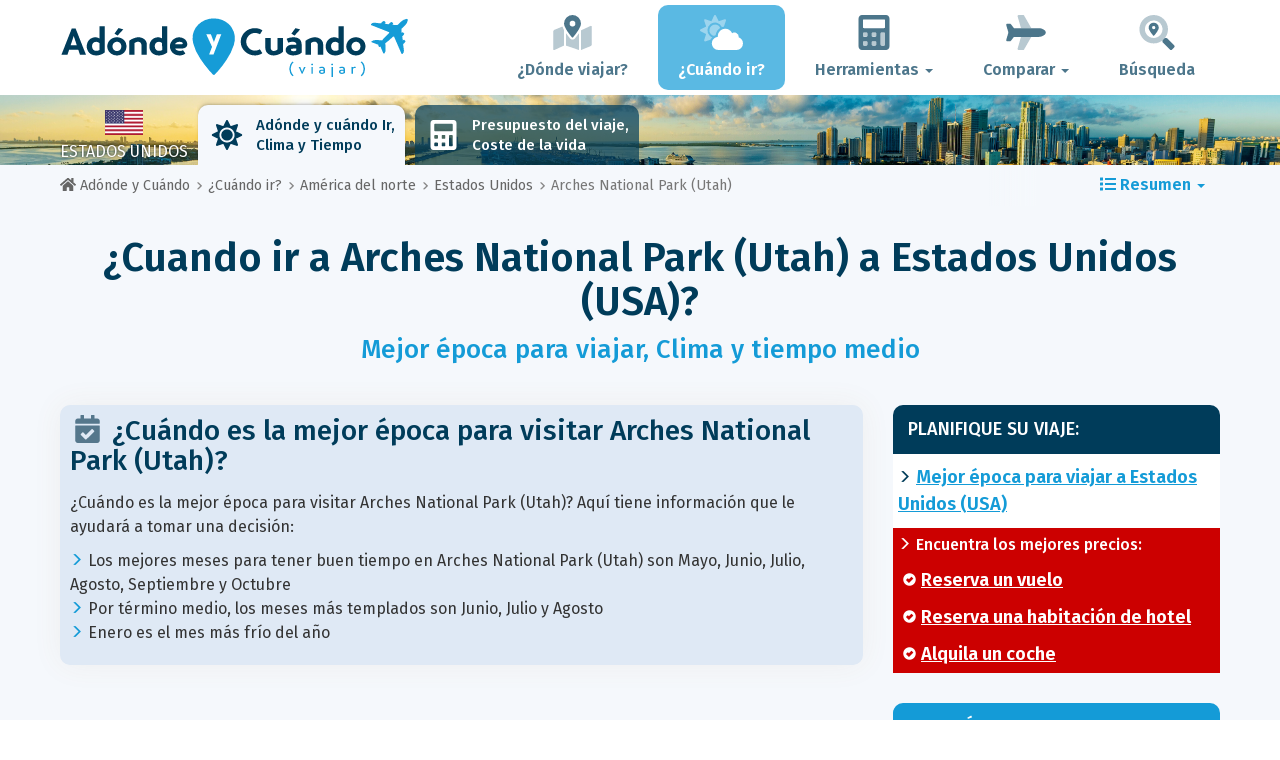

--- FILE ---
content_type: text/html; charset=UTF-8
request_url: https://www.adonde-y-cuando.es/when/america-norte/estados-unidos-usa/arches-national-park-utah/
body_size: 30658
content:
<!DOCTYPE html>
    <html lang="es">
	<head>
	<title>Mejor Epoca para Viajar a Arches National Park (Utah): Tiempo y Clima. 12 Meses para Evitar - Estados Unidos - Adónde y Cuándo</title>

<meta charset="utf-8">
<meta http-equiv="X-UA-Compatible" content="IE=edge">
<meta name="viewport" content="width=device-width, initial-scale=1">
<meta name="description" content="El clima es poco favorable en 12 de los 12 meses en Arches National Park (Utah). ¡No se equivoque de época del año! Descubra cuándo salir para asegurarse de tener un clima ideal.">
<meta name="author" content="Des Clics Nomades">
<meta property="og:title" content="Mejor epoca para viajar a Arches National Park (Utah): Tiempo y Clima. 12 meses para evitar - Estados Unidos" />
<meta property="og:description" content="El clima es poco favorable en 12 de los 12 meses en Arches National Park (Utah). ¡No se equivoque de época del año! Descubra cuándo salir para asegurarse de tener un clima ideal.">
<meta property="og:image" content="https://www.adonde-y-cuando.es/site/images/illustration/">
<meta property="og:site_name" content="Adónde y Cuándo">
<meta property="og:locale" content="es-ES">
<link rel="canonical" href="https://www.adonde-y-cuando.es/when/america-norte/estados-unidos-usa/arches-national-park-utah/" />
<meta property="og:url" content="https://www.adonde-y-cuando.es/when/america-norte/estados-unidos-usa/arches-national-park-utah/">

<script type="6ef55a9ba9f5e99cab7edf06-text/javascript" src="https://choices.consentframework.com/js/pa/22321/c/5O9Nu/stub" charset="utf-8"></script>
<script type="6ef55a9ba9f5e99cab7edf06-text/javascript" src="https://choices.consentframework.com/js/pa/22321/c/5O9Nu/cmp" charset="utf-8" async></script>

<link href="/site/bootstrap/css/bootstrap.min.css" rel="stylesheet">
<link rel="preconnect" href="https://fonts.googleapis.com">
<link rel="preconnect" href="https://fonts.gstatic.com" crossorigin>
<link href="https://fonts.googleapis.com/css2?family=Fira+Sans:wght@400;500;600;700;800&display=swap" rel="stylesheet">
<link href="/site/css/styles.min.css?v=2.0.0.320" rel="stylesheet" />


   

<link rel="shortcut icon" type="image/x-icon" href="/site/images/favicon.png" />
<link rel="apple-touch-icon" sizes="114x114" href="/site/images/favicon-114.png" />
<link rel="apple-touch-icon" sizes="72x72" href="/site/images/favicon-72.png" />
<link rel="apple-touch-icon" href="/site/images/favicon-57.png" />


<script defer src="/site/fontawesome/js/all.min.js?v=2.0.0.320" type="6ef55a9ba9f5e99cab7edf06-text/javascript"></script>

  
  <script type="6ef55a9ba9f5e99cab7edf06-text/javascript">
    var lang_site = "es";
    var unite_temperature = "F";
    var trad_peuimporte = "No importa";
    var trad_in = "en";

    var trad_js_message_1 = "Por favor, seleccione una ciudad o un país.";
    var trad_js_message_2 = "Por favor, introduzca una palabra clave.";
    var trad_js_message_3 = "Por favor, introduzca su nombre.";
    var trad_js_message_4 = "Por favor, indique su dirección de correo electrónico.";
    var trad_js_message_5 = "Por favor, indique el asunto de su mensaje.";
    var trad_js_message_6 = "Por favor, escriba un mensaje.";
    var trad_js_plus = "Más";
    var trad_js_menu = "MENÚ";
  </script>
 

  <!-- OPTIDIGITAL -->



  <script async="" type="6ef55a9ba9f5e99cab7edf06-text/javascript" src="https://securepubads.g.doubleclick.net/tag/js/gpt.js"></script>
  <script type="6ef55a9ba9f5e99cab7edf06-text/javascript">
    var optidigitalQueue = optidigitalQueue || {};
    optidigitalQueue.cmd = optidigitalQueue.cmd || [];
  </script>
  <script type="6ef55a9ba9f5e99cab7edf06-text/javascript" id='optidigital-ad-init' async data-config='{"adUnit": "/264817739/adonde-y-cuando.es/when-city"}' src='//scripts.opti-digital.com/tags/?site=adonde-y-cuando'>
  </script>
   
  <!-- Stay22 -->
  <script type="6ef55a9ba9f5e99cab7edf06-text/javascript">
  (function (s, t, a, y, twenty, two) {
    s.Stay22 = s.Stay22 || {};
    s.Stay22.params = { lmaID: '68e3cae024ecc1f8e80ca93e' };
    twenty = t.createElement(a);
    two = t.getElementsByTagName(a)[0];
    twenty.async = 1;
    twenty.src = y;
    two.parentNode.insertBefore(twenty, two);
  })(window, document, 'script', 'https://scripts.stay22.com/letmeallez.js');
  </script>
	
	<!-- Google Analytics -->
	<script async src="https://www.googletagmanager.com/gtag/js?id=UA-53541197-3" type="6ef55a9ba9f5e99cab7edf06-text/javascript"></script>
	<script type="6ef55a9ba9f5e99cab7edf06-text/javascript">
	  window.dataLayer = window.dataLayer || [];
	  function gtag(){dataLayer.push(arguments);}
	  gtag('js', new Date()); 
	  gtag('config', 'UA-53541197-3');
	</script>

  <script async src="https://fundingchoicesmessages.google.com/i/pub-5891689058172513?ers=1" nonce="0EBiH7t-0l6mbYJ31-_Fng" type="6ef55a9ba9f5e99cab7edf06-text/javascript"></script><script nonce="0EBiH7t-0l6mbYJ31-_Fng" type="6ef55a9ba9f5e99cab7edf06-text/javascript">(function() {function signalGooglefcPresent() {if (!window.frames['googlefcPresent']) {if (document.body) {const iframe = document.createElement('iframe'); iframe.style = 'width: 0; height: 0; border: none; z-index: -1000; left: -1000px; top: -1000px;'; iframe.style.display = 'none'; iframe.name = 'googlefcPresent'; document.body.appendChild(iframe);} else {setTimeout(signalGooglefcPresent, 0);}}}signalGooglefcPresent();})();</script>

  <script type="6ef55a9ba9f5e99cab7edf06-text/javascript">(function(){'use strict';function aa(a){var b=0;return function(){return b<a.length?{done:!1,value:a[b++]}:{done:!0}}}var ba="function"==typeof Object.defineProperties?Object.defineProperty:function(a,b,c){if(a==Array.prototype||a==Object.prototype)return a;a[b]=c.value;return a};
function ca(a){a=["object"==typeof globalThis&&globalThis,a,"object"==typeof window&&window,"object"==typeof self&&self,"object"==typeof global&&global];for(var b=0;b<a.length;++b){var c=a[b];if(c&&c.Math==Math)return c}throw Error("Cannot find global object");}var da=ca(this);function k(a,b){if(b)a:{var c=da;a=a.split(".");for(var d=0;d<a.length-1;d++){var e=a[d];if(!(e in c))break a;c=c[e]}a=a[a.length-1];d=c[a];b=b(d);b!=d&&null!=b&&ba(c,a,{configurable:!0,writable:!0,value:b})}}
function ea(a){return a.raw=a}function m(a){var b="undefined"!=typeof Symbol&&Symbol.iterator&&a[Symbol.iterator];if(b)return b.call(a);if("number"==typeof a.length)return{next:aa(a)};throw Error(String(a)+" is not an iterable or ArrayLike");}function fa(a){for(var b,c=[];!(b=a.next()).done;)c.push(b.value);return c}var ha="function"==typeof Object.create?Object.create:function(a){function b(){}b.prototype=a;return new b},n;
if("function"==typeof Object.setPrototypeOf)n=Object.setPrototypeOf;else{var q;a:{var ia={a:!0},ja={};try{ja.__proto__=ia;q=ja.a;break a}catch(a){}q=!1}n=q?function(a,b){a.__proto__=b;if(a.__proto__!==b)throw new TypeError(a+" is not extensible");return a}:null}var ka=n;
function r(a,b){a.prototype=ha(b.prototype);a.prototype.constructor=a;if(ka)ka(a,b);else for(var c in b)if("prototype"!=c)if(Object.defineProperties){var d=Object.getOwnPropertyDescriptor(b,c);d&&Object.defineProperty(a,c,d)}else a[c]=b[c];a.A=b.prototype}function la(){for(var a=Number(this),b=[],c=a;c<arguments.length;c++)b[c-a]=arguments[c];return b}k("Number.MAX_SAFE_INTEGER",function(){return 9007199254740991});
k("Number.isFinite",function(a){return a?a:function(b){return"number"!==typeof b?!1:!isNaN(b)&&Infinity!==b&&-Infinity!==b}});k("Number.isInteger",function(a){return a?a:function(b){return Number.isFinite(b)?b===Math.floor(b):!1}});k("Number.isSafeInteger",function(a){return a?a:function(b){return Number.isInteger(b)&&Math.abs(b)<=Number.MAX_SAFE_INTEGER}});
k("Math.trunc",function(a){return a?a:function(b){b=Number(b);if(isNaN(b)||Infinity===b||-Infinity===b||0===b)return b;var c=Math.floor(Math.abs(b));return 0>b?-c:c}});k("Object.is",function(a){return a?a:function(b,c){return b===c?0!==b||1/b===1/c:b!==b&&c!==c}});k("Array.prototype.includes",function(a){return a?a:function(b,c){var d=this;d instanceof String&&(d=String(d));var e=d.length;c=c||0;for(0>c&&(c=Math.max(c+e,0));c<e;c++){var f=d[c];if(f===b||Object.is(f,b))return!0}return!1}});
k("String.prototype.includes",function(a){return a?a:function(b,c){if(null==this)throw new TypeError("The 'this' value for String.prototype.includes must not be null or undefined");if(b instanceof RegExp)throw new TypeError("First argument to String.prototype.includes must not be a regular expression");return-1!==this.indexOf(b,c||0)}});/*

 Copyright The Closure Library Authors.
 SPDX-License-Identifier: Apache-2.0
*/
var t=this||self;function v(a){return a};var w,x;a:{for(var ma=["CLOSURE_FLAGS"],y=t,z=0;z<ma.length;z++)if(y=y[ma[z]],null==y){x=null;break a}x=y}var na=x&&x[610401301];w=null!=na?na:!1;var A,oa=t.navigator;A=oa?oa.userAgentData||null:null;function B(a){return w?A?A.brands.some(function(b){return(b=b.brand)&&-1!=b.indexOf(a)}):!1:!1}function C(a){var b;a:{if(b=t.navigator)if(b=b.userAgent)break a;b=""}return-1!=b.indexOf(a)};function D(){return w?!!A&&0<A.brands.length:!1}function E(){return D()?B("Chromium"):(C("Chrome")||C("CriOS"))&&!(D()?0:C("Edge"))||C("Silk")};var pa=D()?!1:C("Trident")||C("MSIE");!C("Android")||E();E();C("Safari")&&(E()||(D()?0:C("Coast"))||(D()?0:C("Opera"))||(D()?0:C("Edge"))||(D()?B("Microsoft Edge"):C("Edg/"))||D()&&B("Opera"));var qa={},F=null;var ra="undefined"!==typeof Uint8Array,sa=!pa&&"function"===typeof btoa;function G(){return"function"===typeof BigInt};var H=0,I=0;function ta(a){var b=0>a;a=Math.abs(a);var c=a>>>0;a=Math.floor((a-c)/4294967296);b&&(c=m(ua(c,a)),b=c.next().value,a=c.next().value,c=b);H=c>>>0;I=a>>>0}function va(a,b){b>>>=0;a>>>=0;if(2097151>=b)var c=""+(4294967296*b+a);else G()?c=""+(BigInt(b)<<BigInt(32)|BigInt(a)):(c=(a>>>24|b<<8)&16777215,b=b>>16&65535,a=(a&16777215)+6777216*c+6710656*b,c+=8147497*b,b*=2,1E7<=a&&(c+=Math.floor(a/1E7),a%=1E7),1E7<=c&&(b+=Math.floor(c/1E7),c%=1E7),c=b+wa(c)+wa(a));return c}
function wa(a){a=String(a);return"0000000".slice(a.length)+a}function ua(a,b){b=~b;a?a=~a+1:b+=1;return[a,b]};var J;J="function"===typeof Symbol&&"symbol"===typeof Symbol()?Symbol():void 0;var xa=J?function(a,b){a[J]|=b}:function(a,b){void 0!==a.g?a.g|=b:Object.defineProperties(a,{g:{value:b,configurable:!0,writable:!0,enumerable:!1}})},K=J?function(a){return a[J]|0}:function(a){return a.g|0},L=J?function(a){return a[J]}:function(a){return a.g},M=J?function(a,b){a[J]=b;return a}:function(a,b){void 0!==a.g?a.g=b:Object.defineProperties(a,{g:{value:b,configurable:!0,writable:!0,enumerable:!1}});return a};function ya(a,b){M(b,(a|0)&-14591)}function za(a,b){M(b,(a|34)&-14557)}
function Aa(a){a=a>>14&1023;return 0===a?536870912:a};var N={},Ba={};function Ca(a){return!(!a||"object"!==typeof a||a.g!==Ba)}function Da(a){return null!==a&&"object"===typeof a&&!Array.isArray(a)&&a.constructor===Object}function P(a,b,c){if(!Array.isArray(a)||a.length)return!1;var d=K(a);if(d&1)return!0;if(!(b&&(Array.isArray(b)?b.includes(c):b.has(c))))return!1;M(a,d|1);return!0}Object.freeze(new function(){});Object.freeze(new function(){});var Ea=/^-?([1-9][0-9]*|0)(\.[0-9]+)?$/;var Q;function Fa(a,b){Q=b;a=new a(b);Q=void 0;return a}
function R(a,b,c){null==a&&(a=Q);Q=void 0;if(null==a){var d=96;c?(a=[c],d|=512):a=[];b&&(d=d&-16760833|(b&1023)<<14)}else{if(!Array.isArray(a))throw Error();d=K(a);if(d&64)return a;d|=64;if(c&&(d|=512,c!==a[0]))throw Error();a:{c=a;var e=c.length;if(e){var f=e-1;if(Da(c[f])){d|=256;b=f-(+!!(d&512)-1);if(1024<=b)throw Error();d=d&-16760833|(b&1023)<<14;break a}}if(b){b=Math.max(b,e-(+!!(d&512)-1));if(1024<b)throw Error();d=d&-16760833|(b&1023)<<14}}}M(a,d);return a};function Ga(a){switch(typeof a){case "number":return isFinite(a)?a:String(a);case "boolean":return a?1:0;case "object":if(a)if(Array.isArray(a)){if(P(a,void 0,0))return}else if(ra&&null!=a&&a instanceof Uint8Array){if(sa){for(var b="",c=0,d=a.length-10240;c<d;)b+=String.fromCharCode.apply(null,a.subarray(c,c+=10240));b+=String.fromCharCode.apply(null,c?a.subarray(c):a);a=btoa(b)}else{void 0===b&&(b=0);if(!F){F={};c="ABCDEFGHIJKLMNOPQRSTUVWXYZabcdefghijklmnopqrstuvwxyz0123456789".split("");d=["+/=",
"+/","-_=","-_.","-_"];for(var e=0;5>e;e++){var f=c.concat(d[e].split(""));qa[e]=f;for(var g=0;g<f.length;g++){var h=f[g];void 0===F[h]&&(F[h]=g)}}}b=qa[b];c=Array(Math.floor(a.length/3));d=b[64]||"";for(e=f=0;f<a.length-2;f+=3){var l=a[f],p=a[f+1];h=a[f+2];g=b[l>>2];l=b[(l&3)<<4|p>>4];p=b[(p&15)<<2|h>>6];h=b[h&63];c[e++]=g+l+p+h}g=0;h=d;switch(a.length-f){case 2:g=a[f+1],h=b[(g&15)<<2]||d;case 1:a=a[f],c[e]=b[a>>2]+b[(a&3)<<4|g>>4]+h+d}a=c.join("")}return a}}return a};function Ha(a,b,c){a=Array.prototype.slice.call(a);var d=a.length,e=b&256?a[d-1]:void 0;d+=e?-1:0;for(b=b&512?1:0;b<d;b++)a[b]=c(a[b]);if(e){b=a[b]={};for(var f in e)Object.prototype.hasOwnProperty.call(e,f)&&(b[f]=c(e[f]))}return a}function Ia(a,b,c,d,e){if(null!=a){if(Array.isArray(a))a=P(a,void 0,0)?void 0:e&&K(a)&2?a:Ja(a,b,c,void 0!==d,e);else if(Da(a)){var f={},g;for(g in a)Object.prototype.hasOwnProperty.call(a,g)&&(f[g]=Ia(a[g],b,c,d,e));a=f}else a=b(a,d);return a}}
function Ja(a,b,c,d,e){var f=d||c?K(a):0;d=d?!!(f&32):void 0;a=Array.prototype.slice.call(a);for(var g=0;g<a.length;g++)a[g]=Ia(a[g],b,c,d,e);c&&c(f,a);return a}function Ka(a){return a.s===N?a.toJSON():Ga(a)};function La(a,b,c){c=void 0===c?za:c;if(null!=a){if(ra&&a instanceof Uint8Array)return b?a:new Uint8Array(a);if(Array.isArray(a)){var d=K(a);if(d&2)return a;b&&(b=0===d||!!(d&32)&&!(d&64||!(d&16)));return b?M(a,(d|34)&-12293):Ja(a,La,d&4?za:c,!0,!0)}a.s===N&&(c=a.h,d=L(c),a=d&2?a:Fa(a.constructor,Ma(c,d,!0)));return a}}function Ma(a,b,c){var d=c||b&2?za:ya,e=!!(b&32);a=Ha(a,b,function(f){return La(f,e,d)});xa(a,32|(c?2:0));return a};function Na(a,b){a=a.h;return Oa(a,L(a),b)}function Oa(a,b,c,d){if(-1===c)return null;if(c>=Aa(b)){if(b&256)return a[a.length-1][c]}else{var e=a.length;if(d&&b&256&&(d=a[e-1][c],null!=d))return d;b=c+(+!!(b&512)-1);if(b<e)return a[b]}}function Pa(a,b,c,d,e){var f=Aa(b);if(c>=f||e){var g=b;if(b&256)e=a[a.length-1];else{if(null==d)return;e=a[f+(+!!(b&512)-1)]={};g|=256}e[c]=d;c<f&&(a[c+(+!!(b&512)-1)]=void 0);g!==b&&M(a,g)}else a[c+(+!!(b&512)-1)]=d,b&256&&(a=a[a.length-1],c in a&&delete a[c])}
function Qa(a,b){var c=Ra;var d=void 0===d?!1:d;var e=a.h;var f=L(e),g=Oa(e,f,b,d);if(null!=g&&"object"===typeof g&&g.s===N)c=g;else if(Array.isArray(g)){var h=K(g),l=h;0===l&&(l|=f&32);l|=f&2;l!==h&&M(g,l);c=new c(g)}else c=void 0;c!==g&&null!=c&&Pa(e,f,b,c,d);e=c;if(null==e)return e;a=a.h;f=L(a);f&2||(g=e,c=g.h,h=L(c),g=h&2?Fa(g.constructor,Ma(c,h,!1)):g,g!==e&&(e=g,Pa(a,f,b,e,d)));return e}function Sa(a,b){a=Na(a,b);return null==a||"string"===typeof a?a:void 0}
function Ta(a,b){var c=void 0===c?0:c;a=Na(a,b);if(null!=a)if(b=typeof a,"number"===b?Number.isFinite(a):"string"!==b?0:Ea.test(a))if("number"===typeof a){if(a=Math.trunc(a),!Number.isSafeInteger(a)){ta(a);b=H;var d=I;if(a=d&2147483648)b=~b+1>>>0,d=~d>>>0,0==b&&(d=d+1>>>0);b=4294967296*d+(b>>>0);a=a?-b:b}}else if(b=Math.trunc(Number(a)),Number.isSafeInteger(b))a=String(b);else{if(b=a.indexOf("."),-1!==b&&(a=a.substring(0,b)),!("-"===a[0]?20>a.length||20===a.length&&-922337<Number(a.substring(0,7)):
19>a.length||19===a.length&&922337>Number(a.substring(0,6)))){if(16>a.length)ta(Number(a));else if(G())a=BigInt(a),H=Number(a&BigInt(4294967295))>>>0,I=Number(a>>BigInt(32)&BigInt(4294967295));else{b=+("-"===a[0]);I=H=0;d=a.length;for(var e=b,f=(d-b)%6+b;f<=d;e=f,f+=6)e=Number(a.slice(e,f)),I*=1E6,H=1E6*H+e,4294967296<=H&&(I+=Math.trunc(H/4294967296),I>>>=0,H>>>=0);b&&(b=m(ua(H,I)),a=b.next().value,b=b.next().value,H=a,I=b)}a=H;b=I;b&2147483648?G()?a=""+(BigInt(b|0)<<BigInt(32)|BigInt(a>>>0)):(b=
m(ua(a,b)),a=b.next().value,b=b.next().value,a="-"+va(a,b)):a=va(a,b)}}else a=void 0;return null!=a?a:c}function S(a,b){a=Sa(a,b);return null!=a?a:""};function T(a,b,c){this.h=R(a,b,c)}T.prototype.toJSON=function(){return Ua(this,Ja(this.h,Ka,void 0,void 0,!1),!0)};T.prototype.s=N;T.prototype.toString=function(){return Ua(this,this.h,!1).toString()};
function Ua(a,b,c){var d=a.constructor.v,e=L(c?a.h:b);a=b.length;if(!a)return b;var f;if(Da(c=b[a-1])){a:{var g=c;var h={},l=!1,p;for(p in g)if(Object.prototype.hasOwnProperty.call(g,p)){var u=g[p];if(Array.isArray(u)){var jb=u;if(P(u,d,+p)||Ca(u)&&0===u.size)u=null;u!=jb&&(l=!0)}null!=u?h[p]=u:l=!0}if(l){for(var O in h){g=h;break a}g=null}}g!=c&&(f=!0);a--}for(p=+!!(e&512)-1;0<a;a--){O=a-1;c=b[O];O-=p;if(!(null==c||P(c,d,O)||Ca(c)&&0===c.size))break;var kb=!0}if(!f&&!kb)return b;b=Array.prototype.slice.call(b,
0,a);g&&b.push(g);return b};function Va(a){return function(b){if(null==b||""==b)b=new a;else{b=JSON.parse(b);if(!Array.isArray(b))throw Error(void 0);xa(b,32);b=Fa(a,b)}return b}};function Wa(a){this.h=R(a)}r(Wa,T);var Xa=Va(Wa);var U;function V(a){this.g=a}V.prototype.toString=function(){return this.g+""};var Ya={};function Za(a){if(void 0===U){var b=null;var c=t.trustedTypes;if(c&&c.createPolicy){try{b=c.createPolicy("goog#html",{createHTML:v,createScript:v,createScriptURL:v})}catch(d){t.console&&t.console.error(d.message)}U=b}else U=b}a=(b=U)?b.createScriptURL(a):a;return new V(a,Ya)};function $a(){return Math.floor(2147483648*Math.random()).toString(36)+Math.abs(Math.floor(2147483648*Math.random())^Date.now()).toString(36)};function ab(a,b){b=String(b);"application/xhtml+xml"===a.contentType&&(b=b.toLowerCase());return a.createElement(b)}function bb(a){this.g=a||t.document||document};/*

 SPDX-License-Identifier: Apache-2.0
*/
function cb(a,b){a.src=b instanceof V&&b.constructor===V?b.g:"type_error:TrustedResourceUrl";var c,d;(c=(b=null==(d=(c=(a.ownerDocument&&a.ownerDocument.defaultView||window).document).querySelector)?void 0:d.call(c,"script[nonce]"))?b.nonce||b.getAttribute("nonce")||"":"")&&a.setAttribute("nonce",c)};function db(a){a=void 0===a?document:a;return a.createElement("script")};function eb(a,b,c,d,e,f){try{var g=a.g,h=db(g);h.async=!0;cb(h,b);g.head.appendChild(h);h.addEventListener("load",function(){e();d&&g.head.removeChild(h)});h.addEventListener("error",function(){0<c?eb(a,b,c-1,d,e,f):(d&&g.head.removeChild(h),f())})}catch(l){f()}};var fb=t.atob("aHR0cHM6Ly93d3cuZ3N0YXRpYy5jb20vaW1hZ2VzL2ljb25zL21hdGVyaWFsL3N5c3RlbS8xeC93YXJuaW5nX2FtYmVyXzI0ZHAucG5n"),gb=t.atob("WW91IGFyZSBzZWVpbmcgdGhpcyBtZXNzYWdlIGJlY2F1c2UgYWQgb3Igc2NyaXB0IGJsb2NraW5nIHNvZnR3YXJlIGlzIGludGVyZmVyaW5nIHdpdGggdGhpcyBwYWdlLg=="),hb=t.atob("RGlzYWJsZSBhbnkgYWQgb3Igc2NyaXB0IGJsb2NraW5nIHNvZnR3YXJlLCB0aGVuIHJlbG9hZCB0aGlzIHBhZ2Uu");function ib(a,b,c){this.i=a;this.u=b;this.o=c;this.g=null;this.j=[];this.m=!1;this.l=new bb(this.i)}
function lb(a){if(a.i.body&&!a.m){var b=function(){mb(a);t.setTimeout(function(){nb(a,3)},50)};eb(a.l,a.u,2,!0,function(){t[a.o]||b()},b);a.m=!0}}
function mb(a){for(var b=W(1,5),c=0;c<b;c++){var d=X(a);a.i.body.appendChild(d);a.j.push(d)}b=X(a);b.style.bottom="0";b.style.left="0";b.style.position="fixed";b.style.width=W(100,110).toString()+"%";b.style.zIndex=W(2147483544,2147483644).toString();b.style.backgroundColor=ob(249,259,242,252,219,229);b.style.boxShadow="0 0 12px #888";b.style.color=ob(0,10,0,10,0,10);b.style.display="flex";b.style.justifyContent="center";b.style.fontFamily="Roboto, Arial";c=X(a);c.style.width=W(80,85).toString()+
"%";c.style.maxWidth=W(750,775).toString()+"px";c.style.margin="24px";c.style.display="flex";c.style.alignItems="flex-start";c.style.justifyContent="center";d=ab(a.l.g,"IMG");d.className=$a();d.src=fb;d.alt="Warning icon";d.style.height="24px";d.style.width="24px";d.style.paddingRight="16px";var e=X(a),f=X(a);f.style.fontWeight="bold";f.textContent=gb;var g=X(a);g.textContent=hb;Y(a,e,f);Y(a,e,g);Y(a,c,d);Y(a,c,e);Y(a,b,c);a.g=b;a.i.body.appendChild(a.g);b=W(1,5);for(c=0;c<b;c++)d=X(a),a.i.body.appendChild(d),
a.j.push(d)}function Y(a,b,c){for(var d=W(1,5),e=0;e<d;e++){var f=X(a);b.appendChild(f)}b.appendChild(c);c=W(1,5);for(d=0;d<c;d++)e=X(a),b.appendChild(e)}function W(a,b){return Math.floor(a+Math.random()*(b-a))}function ob(a,b,c,d,e,f){return"rgb("+W(Math.max(a,0),Math.min(b,255)).toString()+","+W(Math.max(c,0),Math.min(d,255)).toString()+","+W(Math.max(e,0),Math.min(f,255)).toString()+")"}function X(a){a=ab(a.l.g,"DIV");a.className=$a();return a}
function nb(a,b){0>=b||null!=a.g&&0!==a.g.offsetHeight&&0!==a.g.offsetWidth||(pb(a),mb(a),t.setTimeout(function(){nb(a,b-1)},50))}function pb(a){for(var b=m(a.j),c=b.next();!c.done;c=b.next())(c=c.value)&&c.parentNode&&c.parentNode.removeChild(c);a.j=[];(b=a.g)&&b.parentNode&&b.parentNode.removeChild(b);a.g=null};function qb(a,b,c,d,e){function f(l){document.body?g(document.body):0<l?t.setTimeout(function(){f(l-1)},e):b()}function g(l){l.appendChild(h);t.setTimeout(function(){h?(0!==h.offsetHeight&&0!==h.offsetWidth?b():a(),h.parentNode&&h.parentNode.removeChild(h)):a()},d)}var h=rb(c);f(3)}function rb(a){var b=document.createElement("div");b.className=a;b.style.width="1px";b.style.height="1px";b.style.position="absolute";b.style.left="-10000px";b.style.top="-10000px";b.style.zIndex="-10000";return b};function Ra(a){this.h=R(a)}r(Ra,T);function sb(a){this.h=R(a)}r(sb,T);var tb=Va(sb);function ub(a){var b=la.apply(1,arguments);if(0===b.length)return Za(a[0]);for(var c=a[0],d=0;d<b.length;d++)c+=encodeURIComponent(b[d])+a[d+1];return Za(c)};function vb(a){if(!a)return null;a=Sa(a,4);var b;null===a||void 0===a?b=null:b=Za(a);return b};var wb=ea([""]),xb=ea([""]);function yb(a,b){this.m=a;this.o=new bb(a.document);this.g=b;this.j=S(this.g,1);this.u=vb(Qa(this.g,2))||ub(wb);this.i=!1;b=vb(Qa(this.g,13))||ub(xb);this.l=new ib(a.document,b,S(this.g,12))}yb.prototype.start=function(){zb(this)};
function zb(a){Ab(a);eb(a.o,a.u,3,!1,function(){a:{var b=a.j;var c=t.btoa(b);if(c=t[c]){try{var d=Xa(t.atob(c))}catch(e){b=!1;break a}b=b===Sa(d,1)}else b=!1}b?Z(a,S(a.g,14)):(Z(a,S(a.g,8)),lb(a.l))},function(){qb(function(){Z(a,S(a.g,7));lb(a.l)},function(){return Z(a,S(a.g,6))},S(a.g,9),Ta(a.g,10),Ta(a.g,11))})}function Z(a,b){a.i||(a.i=!0,a=new a.m.XMLHttpRequest,a.open("GET",b,!0),a.send())}function Ab(a){var b=t.btoa(a.j);a.m[b]&&Z(a,S(a.g,5))};(function(a,b){t[a]=function(){var c=la.apply(0,arguments);t[a]=function(){};b.call.apply(b,[null].concat(c instanceof Array?c:fa(m(c))))}})("__h82AlnkH6D91__",function(a){"function"===typeof window.atob&&(new yb(window,tb(window.atob(a)))).start()});}).call(this);

window.__h82AlnkH6D91__("[base64]/[base64]/[base64]/[base64]");</script>
	</head>

	<body>
	

<header>
        <div id="menu" class="navbar navbar-default">
            <div class="container">
                <div class="navbar-header">
                    <button class="navbar-toggle" data-target=".navbar-header-collapse" data-toggle="collapse" type="button">
                        <span class="sr-only"></span>
                        <span class="icon-bar"></span>
                        <span class="icon-bar"></span>
                        <span class="icon-bar"></span>
                    </button>

                    
                    <a class="navbar-brand" href="https://www.adonde-y-cuando.es/" title="¿Adónde y Cuándo viajar?">
                        <script src="/cdn-cgi/scripts/7d0fa10a/cloudflare-static/rocket-loader.min.js" data-cf-settings="6ef55a9ba9f5e99cab7edf06-|49"></script><img src="https://www.adonde-y-cuando.es/site/images/logo/logo-es.svg" alt="Logo ¿Adónde y Cuándo viajar?" onerror="this.removeAttribute('onerror'); this.src='https://www.adonde-y-cuando.es/site/images/logo/logo-es.png'" width="300" height="65">
                    </a>
                   

                </div>
                <div class="collapse navbar-collapse navbar-header-collapse">
                    <ul class="nav navbar-nav navbar-right">
                    	<li><a href="https://www.adonde-y-cuando.es/where/" title="¿Dónde viajar?"><i class="fad fa-map-marked-alt fa-3x fa-fw"></i>¿Dónde viajar?</a></li><li class="active"><a href="https://www.adonde-y-cuando.es/when/" title="¿Cuándo ir?"><i class="fad fa-cloud-sun fa-3x fa-fw"></i>¿Cuándo ir?</a></li><li class="dropdown"><a href="#" class="dropdown-toggle" role="button" data-toggle="dropdown" aria-haspopup="true" aria-expanded="false"><i class="fad fa-calculator fa-3x fa-fw"></i>Herramientas <span class="caret"></span></a>
								<ul class="dropdown-menu"><li><a href="https://www.adonde-y-cuando.es/budget/" title=""><i class="fa fa-calculator fa-2x fa-fw fa-pull-left" aria-hidden="true"></i>Presupuesto<br /><small>Calcula tu presupuesto con nuestra herramienta gratuita</small></a></li></ul></li><li class="dropdown"><a href="#" class="dropdown-toggle" role="button" data-toggle="dropdown" aria-haspopup="true" aria-expanded="false"><i class="fad fa-plane fa-2x fa-fw fa-3x fa-fw"></i>Comparar <span class="caret"></span></a>
								<ul class="dropdown-menu"><li><a href="https://www.adonde-y-cuando.es/compare/flights/" title="Compara precios de vuelos"><i class="fas fa-plane-departure fa-2x fa-fw fa-pull-left" aria-hidden="true"></i>Vuelos<br /><small>Reserva tu vuelo al mejor precio</small></a></li><li><a href="https://www.adonde-y-cuando.es/compare/hotels/" title="Compara precios de hoteles"><i class="fas fa-hotel fa-2x fa-fw fa-pull-left" aria-hidden="true"></i>Hotel<br /><small>Reserva y compara precios de habitaciones de hotel</small></a></li><li><a href="https://www.adonde-y-cuando.es/compare/cars/" title="Compara precios de alquiler de coches"><i class="fas fa-car fa-2x fa-fw fa-pull-left" aria-hidden="true"></i>Alquiler de coches<br /><small>Reserva tu coche de alquiler</small></a></li></ul></li>                        <li><a href="#" data-toggle="modal" data-target="#searchBox"><i class="fad fa-search-location fa-3x fa-fw"></i>Búsqueda</a></li>
                        
                    </ul>
                </div>
            </div>
        </div>
        				<!-- MODAL DE RECHERCHE -->
                        <div class="modal fade" id="searchBox" tabindex="-1" role="dialog">
                            <div class="modal-dialog" role="document">
                                <div class="modal-content">
                                    <div class="modal-header">
                                        <button type="button" class="close" data-dismiss="modal" aria-label="Close"><i class="fas fa-times"></i></button>
                                    </div>
                                    <div class="modal-body">
                                        <p class="title">Buscar en la web Adónde y Cuándo:</p>
                                        <form action="/site/registerdata.php" method="post" class="navbar-form" id="recherche_site" role="search">
                                            <div class="input-group input-group-lg">
                                                <input type="text" class="form-control" name="q" placeholder="Ciudad, país o palabra clave" id="recherche">
                                                <input type="hidden" name="recherche" value="1">
                                                    <input type="hidden" name="rubrique" id="q_rubrique" value="">
                                                    <input type="hidden" name="q_villepays" id="q_villepays" value="">
                                                <span class="input-group-btn">
                                                    <button class="btn btn-default" type="submit"><i class="fas fa-search"></i></button>
                                                </span>
                                            </div>
                                        </form>
                                    </div>
                                </div>
                            </div>
                        </div>
    </header>  	
  	<main>
    <!-- BEGIN Page Content -->
    <nav id="menu-pays" style="background-image: url('https://www.adonde-y-cuando.es/site/images/cover/united-states_4857_cover.jpg'); background-size: cover; background-position: center center;" class="hidden-xs">
        <div class="container">
            <ul class="nav nav-tabs">
                <li class="flag"><img src="https://www.adonde-y-cuando.es/site/images/flags/etats-unis.gif" />Estados Unidos</li><li class="active"><a href="https://www.adonde-y-cuando.es/when/america-norte/estados-unidos-usa/" title="Mejor época para viajar a Estados Unidos (USA)"><i class="fas fa-sun fa-2x fa-fw" aria-hidden="true"></i>Adónde y cuándo Ir, <br>Clima y Tiempo</a></li><li><a href="https://www.adonde-y-cuando.es/budget/estados-unidos-usa/" title="Presupuesto de viaje y coste de la vida en los Estados Unidos (EE. UU.)"><i class="fas fa-calculator fa-2x fa-fw" aria-hidden="true"></i>Presupuesto del viaje, <br> Coste de la vida</a></li></ul>
        </div>
</nav><div id="breadcrumb">
        <div class="container">

            <div class="row">
            <nav aria-label="breadcrumbs" class="breadcrumbs_container col-xs-9 col-sm-10">
                <ul class="breadcrumb" itemscope itemtype="https://schema.org/BreadcrumbList">
                    <li itemprop="itemListElement" itemscope itemtype="http://schema.org/ListItem">
              <a href="https://www.adonde-y-cuando.es/" title="¿Adónde y Cuándo viajar?" itemprop="item"><i class="fas fa-home"></i> <span itemprop="name">Adónde y Cuándo</span></a>
              <meta itemprop="position" content="1" />
              </li><li itemprop="itemListElement" itemscope itemtype="http://schema.org/ListItem"><a href="https://www.adonde-y-cuando.es/when/" itemprop="item" title="Clima / ¿Cuándo viajar?"><span itemprop="name">¿Cuándo ir?</span></a>
						<meta itemprop="position" content="2" /></li><li itemprop="itemListElement" itemscope itemtype="http://schema.org/ListItem"><a href="https://www.adonde-y-cuando.es/when/america-norte/" itemprop="item" title="Cuándo ir a  América del norte"><span itemprop="name">América del norte</span></a>
						<meta itemprop="position" content="3" /></li><li itemprop="itemListElement" itemscope itemtype="http://schema.org/ListItem"><a href="https://www.adonde-y-cuando.es/when/america-norte/estados-unidos-usa/" itemprop="item" title="Cuándo ir a Estados Unidos"><span itemprop="name">Estados Unidos</span></a>
						<meta itemprop="position" content="4" /></li><li class="active" itemprop="itemListElement" itemscope itemtype="http://schema.org/ListItem"><span itemprop="name">Arches National Park (Utah)</span>
						<meta itemprop="position" content="5" /></li></ul><div class="breadcrumbs_erase"></div></nav><div class="col-xs-3 col-sm-2">
                    <nav id="sommaire" class="dropdown pull-right">
                    <a href="#" class="dropdown-toggle" data-toggle="dropdown" aria-haspopup="true" aria-expanded="false">
                    <i class="fas fa-list"></i><span class="hidden-sm hidden-xs"> Resumen </span><span class="caret hidden-md"></span></a>
                    <ul class="dropdown-menu"><li><a href="#best-time-to-go"><i class="fas fa-calendar-check fa-fw"></i> Mejor época para visitar</a></li><li><a href="#annual-weather"><i class="fas fa-calendar-alt fa-fw"></i> El clima anual</a></li><li><a href="#climate-and-weather"><i class="fas fa-clouds-sun fa-fw"></i> Tiempo y clima de Arches National Park (Utah)</a></li><li><a href="#chart"><i class="fas fa-chart-bar fa-fw"></i> Temperatura y pluviosidad</a></li><li><a href="#near"><i class="fas fa-map-signs fa-fw"></i> Otras ciudades y lugares cerca de Arches National Park (Utah)</a></li></ul>
                </nav></div></div>
        </div>
    </div>



 <article id="content">
        <div class="container">
        	

        	<div id="page_header">
            <h1>¿Cuando ir a Arches National Park (Utah) a Estados Unidos (USA)? <small>Mejor época para viajar, Clima y tiempo medio</small></h1>
                                    
       		</div>

            <div class="row row-flex">
            <div class="col-lg-8" id="contenu_page">
			
        






                
              
             <div class="encart">   

             	<h2 id="best-time-to-go"><i class="fas fa-calendar-check fa-fw"></i> ¿Cuándo es la mejor época para visitar Arches National Park (Utah)?</h2>

             <p>¿Cuándo es la mejor época para visitar Arches National Park (Utah)? Aquí tiene información que le ayudará a tomar una decisión:</p><ul><li>Los mejores meses para tener buen tiempo en Arches National Park (Utah) son Mayo, Junio, Julio, Agosto, Septiembre y Octubre</li><li>Por término medio, los meses más templados son Junio, Julio y Agosto</li><li>Enero es el mes más frío del año</li></ul></div>             
            <hr class="separation" style="background-position:7%" /><div class="pub taillefixe"><div id="optidigital-adslot-Mobile_Pos1" style="display: none;" class="Mobile_Pos1"></div><div id="optidigital-adslot-Content_1" style="display: none;" class="Content_1"></div></div><hr class="separation" style="background-position:14%" /> 

<section class="bordered">   

<h2 id="annual-weather"><i class="fas fa-calendar-alt fa-fw"></i> El clima anual en Arches National Park (Utah)</h2>



<p><em>Para información completa sobre clima y tiempo en Arches National Park (Utah) para un mes específico, haga clic en la línea correspondiente debajo:</em></p>
 
<table class="table climat table-hover">
  <thead>
  <tr class="text-center">
    <th>Mes</th>
    <th class="text-center nopadding hidden-xs"></th>
    <th><span data-toggle="tooltip" data-placement="top" title="Temperatura media exterior mínima y máxima de esta ciudad."><i class="fas fa-thermometer-quarter fa-2x fa-pull-left"></i> <i class="fas fa-thermometer-three-quarters fa-2x"></i></span></th>
	<th><span data-toggle="tooltip" data-placement="top" title="Pluviosidad media por mes en esta ciudad"><i class="fas fa-cloud-showers fa-2x fa-pull-left"></i></span></th>

	<th scope="col"><i class="fas fa-star fa-2x"></i></th>
    <th scope="col" class="hidden-xs nopaddingleft">Nuestra opinión</th>
   	<th class="hidden-xs"></th>
		  </tr>
  </thead>
  <tbody>

      
   <tr class="danger-full" onclick="if (!window.__cfRLUnblockHandlers) return false; location.href='https://www.adonde-y-cuando.es/when/america-norte/estados-unidos-usa/arches-national-park-utah/enero/'" style="cursor:pointer" data-cf-modified-6ef55a9ba9f5e99cab7edf06-="">
    <td class="nopaddingright"><span class="ob_lien_mobile"><b class="uppercase_big">Enero</b></span></td>
    <td class="nopadding text-center widthmin hidden-xs"><img src="/site/images/bg-loader.gif" data-src="https://www.adonde-y-cuando.es/site/images/meteo/64x64/day/113.png" alt="" class="lazy" width="64" /></td>
	<td >25°F/<b>38°F</b></td>
	 <td><div class="progress minwidth50" data-toggle="tooltip" data-placement="top" title="
	 	Por término medio, la pluviosidad del mes es 0.9in. El número de días de lluvia es 2 (5% del tiempo).">
  		<div class="progress-bar progress-bar-info progress-bar-striped" role="progressbar" aria-valuenow="60" aria-valuemin="0" aria-valuemax="100" style="width: 5%;">
    	
  		</div>
	</div><small class="text-muted">0.9in</small></td>

	
	<td class="widthmin"><i class="fas fa-sad-tear fa-2x text-danger-full"></i></td>
    <td class="hidden-xs nopaddingleft"><span data-toggle="tooltip" data-placement="top" title="Atención: el tiempo este mes es muy desfavorable. Esto significa que en general no es adecuado para el turismo." class="label label-danger-full">muy mal tiempo</span></td>
        <td class="hidden-xs"><a href="https://www.adonde-y-cuando.es/when/america-norte/estados-unidos-usa/arches-national-park-utah/enero/" title="Arches National Park (Utah) en enero: Tiempo y Temperaturas medias">Arches National Park (Utah) en enero</a></td>
      </tr>
    
   <tr class="danger-full" onclick="if (!window.__cfRLUnblockHandlers) return false; location.href='https://www.adonde-y-cuando.es/when/america-norte/estados-unidos-usa/arches-national-park-utah/febrero/'" style="cursor:pointer" data-cf-modified-6ef55a9ba9f5e99cab7edf06-="">
    <td class="nopaddingright"><span class="ob_lien_mobile"><b class="uppercase_big">Febrero</b></span></td>
    <td class="nopadding text-center widthmin hidden-xs"><img src="/site/images/bg-loader.gif" data-src="https://www.adonde-y-cuando.es/site/images/meteo/64x64/day/113.png" alt="" class="lazy" width="64" /></td>
	<td >31°F/<b>43°F</b></td>
	 <td><div class="progress minwidth50" data-toggle="tooltip" data-placement="top" title="
	 	Por término medio, la pluviosidad del mes es 0.9in. El número de días de lluvia es 1 (4% del tiempo).">
  		<div class="progress-bar progress-bar-info progress-bar-striped" role="progressbar" aria-valuenow="60" aria-valuemin="0" aria-valuemax="100" style="width: 4%;">
    	
  		</div>
	</div><small class="text-muted">0.9in</small></td>

	
	<td class="widthmin"><i class="fas fa-sad-tear fa-2x text-danger-full"></i></td>
    <td class="hidden-xs nopaddingleft"><span data-toggle="tooltip" data-placement="top" title="Atención: el tiempo este mes es muy desfavorable. Esto significa que en general no es adecuado para el turismo." class="label label-danger-full">muy mal tiempo</span></td>
        <td class="hidden-xs"><a href="https://www.adonde-y-cuando.es/when/america-norte/estados-unidos-usa/arches-national-park-utah/febrero/" title="Arches National Park (Utah) en febrero: Tiempo y Temperaturas medias">Arches National Park (Utah) en febrero</a></td>
      </tr>
    
   <tr class="danger-full" onclick="if (!window.__cfRLUnblockHandlers) return false; location.href='https://www.adonde-y-cuando.es/when/america-norte/estados-unidos-usa/arches-national-park-utah/marzo/'" style="cursor:pointer" data-cf-modified-6ef55a9ba9f5e99cab7edf06-="">
    <td class="nopaddingright"><span class="ob_lien_mobile"><b class="uppercase_big">Marzo</b></span></td>
    <td class="nopadding text-center widthmin hidden-xs"><img src="/site/images/bg-loader.gif" data-src="https://www.adonde-y-cuando.es/site/images/meteo/64x64/day/113.png" alt="" class="lazy" width="64" /></td>
	<td >40°F/<b>56°F</b></td>
	 <td><div class="progress minwidth50" data-toggle="tooltip" data-placement="top" title="
	 	Por término medio, la pluviosidad del mes es 1.1in. El número de días de lluvia es 1 (5% del tiempo).">
  		<div class="progress-bar progress-bar-info progress-bar-striped" role="progressbar" aria-valuenow="60" aria-valuemin="0" aria-valuemax="100" style="width: 5%;">
    	
  		</div>
	</div><small class="text-muted">1.1in</small></td>

	
	<td class="widthmin"><i class="fas fa-sad-tear fa-2x text-danger-full"></i></td>
    <td class="hidden-xs nopaddingleft"><span data-toggle="tooltip" data-placement="top" title="Atención: el tiempo este mes es muy desfavorable. Esto significa que en general no es adecuado para el turismo." class="label label-danger-full">muy mal tiempo</span></td>
        <td class="hidden-xs"><a href="https://www.adonde-y-cuando.es/when/america-norte/estados-unidos-usa/arches-national-park-utah/marzo/" title="Arches National Park (Utah) en marzo: Tiempo y Temperaturas medias">Arches National Park (Utah) en marzo</a></td>
      </tr>
    
   <tr class="warning" onclick="if (!window.__cfRLUnblockHandlers) return false; location.href='https://www.adonde-y-cuando.es/when/america-norte/estados-unidos-usa/arches-national-park-utah/abril/'" style="cursor:pointer" data-cf-modified-6ef55a9ba9f5e99cab7edf06-="">
    <td class="nopaddingright"><span class="ob_lien_mobile"><b class="uppercase_big">Abril</b></span></td>
    <td class="nopadding text-center widthmin hidden-xs"><img src="/site/images/bg-loader.gif" data-src="https://www.adonde-y-cuando.es/site/images/meteo/64x64/day/113.png" alt="" class="lazy" width="64" /></td>
	<td >47°F/<b>63°F</b></td>
	 <td><div class="progress minwidth50" data-toggle="tooltip" data-placement="top" title="
	 	Por término medio, la pluviosidad del mes es 0.8in. El número de días de lluvia es 1 (3% del tiempo).">
  		<div class="progress-bar progress-bar-info progress-bar-striped" role="progressbar" aria-valuenow="60" aria-valuemin="0" aria-valuemax="100" style="width: 3%;">
    	
  		</div>
	</div><small class="text-muted">0.8in</small></td>

	
	<td class="widthmin"><i class="fas fa-meh fa-2x text-warning"></i></td>
    <td class="hidden-xs nopaddingleft"><span data-toggle="tooltip" data-placement="top" title="El tiempo en este mes es bueno. Ni bueno ni desfavorable, un tiempo medio para nuestros estándares." class="label label-warning">tiempo correcto</span></td>
        <td class="hidden-xs"><a href="https://www.adonde-y-cuando.es/when/america-norte/estados-unidos-usa/arches-national-park-utah/abril/" title="Arches National Park (Utah) en abril: Tiempo y Temperaturas medias">Arches National Park (Utah) en abril</a></td>
      </tr>
    
   <tr class="success" onclick="if (!window.__cfRLUnblockHandlers) return false; location.href='https://www.adonde-y-cuando.es/when/america-norte/estados-unidos-usa/arches-national-park-utah/mayo/'" style="cursor:pointer" data-cf-modified-6ef55a9ba9f5e99cab7edf06-="">
    <td class="nopaddingright"><span class="ob_lien_mobile"><b class="uppercase_big">Mayo</b></span></td>
    <td class="nopadding text-center widthmin hidden-xs"><img src="/site/images/bg-loader.gif" data-src="https://www.adonde-y-cuando.es/site/images/meteo/64x64/day/113.png" alt="" class="lazy" width="64" /></td>
	<td >54°F/<b>74°F</b></td>
	 <td><div class="progress minwidth50" data-toggle="tooltip" data-placement="top" title="
	 	Por término medio, la pluviosidad del mes es 0.8in. El número de días de lluvia es 1 (3% del tiempo).">
  		<div class="progress-bar progress-bar-info progress-bar-striped" role="progressbar" aria-valuenow="60" aria-valuemin="0" aria-valuemax="100" style="width: 3%;">
    	
  		</div>
	</div><small class="text-muted">0.8in</small></td>

	
	<td class="widthmin"><i class="fas fa-smile fa-2x text-success"></i></td>
    <td class="hidden-xs nopaddingleft"><span data-toggle="tooltip" data-placement="top" title="El tiempo en este mes es bueno. Pocas sorpresas: ¡tendrá buen tiempo la mayor parte del tiempo!" class="label label-success">buen tiempo</span></td>
        <td class="hidden-xs"><a href="https://www.adonde-y-cuando.es/when/america-norte/estados-unidos-usa/arches-national-park-utah/mayo/" title="Arches National Park (Utah) en mayo: Tiempo y Temperaturas medias">Arches National Park (Utah) en mayo</a></td>
      </tr>
    
   <tr class="success-full" onclick="if (!window.__cfRLUnblockHandlers) return false; location.href='https://www.adonde-y-cuando.es/when/america-norte/estados-unidos-usa/arches-national-park-utah/junio/'" style="cursor:pointer" data-cf-modified-6ef55a9ba9f5e99cab7edf06-="">
    <td class="nopaddingright"><span class="ob_lien_mobile"><b class="uppercase_big">Junio</b></span></td>
    <td class="nopadding text-center widthmin hidden-xs"><img src="/site/images/bg-loader.gif" data-src="https://www.adonde-y-cuando.es/site/images/meteo/64x64/day/113.png" alt="" class="lazy" width="64" /></td>
	<td >65°F/<b>86°F</b></td>
	 <td><div class="progress minwidth50" data-toggle="tooltip" data-placement="top" title="
	 	Por término medio, la pluviosidad del mes es 0.9in. El número de días de lluvia es 1 (3% del tiempo).">
  		<div class="progress-bar progress-bar-info progress-bar-striped" role="progressbar" aria-valuenow="60" aria-valuemin="0" aria-valuemax="100" style="width: 3%;">
    	
  		</div>
	</div><small class="text-muted">0.9in</small></td>

	
	<td class="widthmin"><i class="fas fa-grin-hearts fa-2x text-success-full"></i></td>
    <td class="hidden-xs nopaddingleft"><span data-toggle="tooltip" data-placement="top" title="El tiempo es este mes es muy bueno. Sin sorpresas: ¡tendrá buen tiempo en sus vacaciones!" class="label label-success-full">tiempo perfecto</span></td>
        <td class="hidden-xs"><a href="https://www.adonde-y-cuando.es/when/america-norte/estados-unidos-usa/arches-national-park-utah/junio/" title="Arches National Park (Utah) en junio: Tiempo y Temperaturas medias">Arches National Park (Utah) en junio</a></td>
      </tr>
    
   <tr class="success-full" onclick="if (!window.__cfRLUnblockHandlers) return false; location.href='https://www.adonde-y-cuando.es/when/america-norte/estados-unidos-usa/arches-national-park-utah/julio/'" style="cursor:pointer" data-cf-modified-6ef55a9ba9f5e99cab7edf06-="">
    <td class="nopaddingright"><span class="ob_lien_mobile"><b class="uppercase_big">Julio</b></span></td>
    <td class="nopadding text-center widthmin hidden-xs"><img src="/site/images/bg-loader.gif" data-src="https://www.adonde-y-cuando.es/site/images/meteo/64x64/day/113.png" alt="" class="lazy" width="64" /></td>
	<td >74°F/<b>92°F</b></td>
	 <td><div class="progress minwidth50" data-toggle="tooltip" data-placement="top" title="
	 	Por término medio, la pluviosidad del mes es 1.7in. El número de días de lluvia es 2 (7% del tiempo).">
  		<div class="progress-bar progress-bar-info progress-bar-striped" role="progressbar" aria-valuenow="60" aria-valuemin="0" aria-valuemax="100" style="width: 7%;">
    	
  		</div>
	</div><small class="text-muted">1.7in</small></td>

	
	<td class="widthmin"><i class="fas fa-grin-hearts fa-2x text-success-full"></i></td>
    <td class="hidden-xs nopaddingleft"><span data-toggle="tooltip" data-placement="top" title="El tiempo es este mes es muy bueno. Sin sorpresas: ¡tendrá buen tiempo en sus vacaciones!" class="label label-success-full">tiempo perfecto</span></td>
        <td class="hidden-xs"><a href="https://www.adonde-y-cuando.es/when/america-norte/estados-unidos-usa/arches-national-park-utah/julio/" title="Arches National Park (Utah) en julio: Tiempo y Temperaturas medias">Arches National Park (Utah) en julio</a></td>
      </tr>
    
   <tr class="success-full" onclick="if (!window.__cfRLUnblockHandlers) return false; location.href='https://www.adonde-y-cuando.es/when/america-norte/estados-unidos-usa/arches-national-park-utah/agosto/'" style="cursor:pointer" data-cf-modified-6ef55a9ba9f5e99cab7edf06-="">
    <td class="nopaddingright"><span class="ob_lien_mobile"><b class="uppercase_big">Agosto</b></span></td>
    <td class="nopadding text-center widthmin hidden-xs"><img src="/site/images/bg-loader.gif" data-src="https://www.adonde-y-cuando.es/site/images/meteo/64x64/day/113.png" alt="" class="lazy" width="64" /></td>
	<td >72°F/<b>88°F</b></td>
	 <td><div class="progress minwidth50" data-toggle="tooltip" data-placement="top" title="
	 	Por término medio, la pluviosidad del mes es 1.5in. El número de días de lluvia es 2 (5% del tiempo).">
  		<div class="progress-bar progress-bar-info progress-bar-striped" role="progressbar" aria-valuenow="60" aria-valuemin="0" aria-valuemax="100" style="width: 5%;">
    	
  		</div>
	</div><small class="text-muted">1.5in</small></td>

	
	<td class="widthmin"><i class="fas fa-grin-hearts fa-2x text-success-full"></i></td>
    <td class="hidden-xs nopaddingleft"><span data-toggle="tooltip" data-placement="top" title="El tiempo es este mes es muy bueno. Sin sorpresas: ¡tendrá buen tiempo en sus vacaciones!" class="label label-success-full">tiempo perfecto</span></td>
        <td class="hidden-xs"><a href="https://www.adonde-y-cuando.es/when/america-norte/estados-unidos-usa/arches-national-park-utah/agosto/" title="Arches National Park (Utah) en agosto: Tiempo y Temperaturas medias">Arches National Park (Utah) en agosto</a></td>
      </tr>
    
   <tr class="success-full" onclick="if (!window.__cfRLUnblockHandlers) return false; location.href='https://www.adonde-y-cuando.es/when/america-norte/estados-unidos-usa/arches-national-park-utah/septiembre/'" style="cursor:pointer" data-cf-modified-6ef55a9ba9f5e99cab7edf06-="">
    <td class="nopaddingright"><span class="ob_lien_mobile"><b class="uppercase_big">Septiembre</b></span></td>
    <td class="nopadding text-center widthmin hidden-xs"><img src="/site/images/bg-loader.gif" data-src="https://www.adonde-y-cuando.es/site/images/meteo/64x64/day/113.png" alt="" class="lazy" width="64" /></td>
	<td >65°F/<b>81°F</b></td>
	 <td><div class="progress minwidth50" data-toggle="tooltip" data-placement="top" title="
	 	Por término medio, la pluviosidad del mes es 1.2in. El número de días de lluvia es 2 (6% del tiempo).">
  		<div class="progress-bar progress-bar-info progress-bar-striped" role="progressbar" aria-valuenow="60" aria-valuemin="0" aria-valuemax="100" style="width: 6%;">
    	
  		</div>
	</div><small class="text-muted">1.2in</small></td>

	
	<td class="widthmin"><i class="fas fa-grin-hearts fa-2x text-success-full"></i></td>
    <td class="hidden-xs nopaddingleft"><span data-toggle="tooltip" data-placement="top" title="El tiempo es este mes es muy bueno. Sin sorpresas: ¡tendrá buen tiempo en sus vacaciones!" class="label label-success-full">tiempo perfecto</span></td>
        <td class="hidden-xs"><a href="https://www.adonde-y-cuando.es/when/america-norte/estados-unidos-usa/arches-national-park-utah/septiembre/" title="Arches National Park (Utah) en septiembre: Tiempo y Temperaturas medias">Arches National Park (Utah) en septiembre</a></td>
      </tr>
    
   <tr class="success" onclick="if (!window.__cfRLUnblockHandlers) return false; location.href='https://www.adonde-y-cuando.es/when/america-norte/estados-unidos-usa/arches-national-park-utah/octubre/'" style="cursor:pointer" data-cf-modified-6ef55a9ba9f5e99cab7edf06-="">
    <td class="nopaddingright"><span class="ob_lien_mobile"><b class="uppercase_big">Octubre</b></span></td>
    <td class="nopadding text-center widthmin hidden-xs"><img src="/site/images/bg-loader.gif" data-src="https://www.adonde-y-cuando.es/site/images/meteo/64x64/day/113.png" alt="" class="lazy" width="64" /></td>
	<td >50°F/<b>65°F</b></td>
	 <td><div class="progress minwidth50" data-toggle="tooltip" data-placement="top" title="
	 	Por término medio, la pluviosidad del mes es 1in. El número de días de lluvia es 2 (6% del tiempo).">
  		<div class="progress-bar progress-bar-info progress-bar-striped" role="progressbar" aria-valuenow="60" aria-valuemin="0" aria-valuemax="100" style="width: 6%;">
    	
  		</div>
	</div><small class="text-muted">1in</small></td>

	
	<td class="widthmin"><i class="fas fa-smile fa-2x text-success"></i></td>
    <td class="hidden-xs nopaddingleft"><span data-toggle="tooltip" data-placement="top" title="El tiempo en este mes es bueno. Pocas sorpresas: ¡tendrá buen tiempo la mayor parte del tiempo!" class="label label-success">buen tiempo</span></td>
        <td class="hidden-xs"><a href="https://www.adonde-y-cuando.es/when/america-norte/estados-unidos-usa/arches-national-park-utah/octubre/" title="Arches National Park (Utah) en octubre: Tiempo y Temperaturas medias">Arches National Park (Utah) en octubre</a></td>
      </tr>
    
   <tr class="danger-full" onclick="if (!window.__cfRLUnblockHandlers) return false; location.href='https://www.adonde-y-cuando.es/when/america-norte/estados-unidos-usa/arches-national-park-utah/noviembre/'" style="cursor:pointer" data-cf-modified-6ef55a9ba9f5e99cab7edf06-="">
    <td class="nopaddingright"><span class="ob_lien_mobile"><b class="uppercase_big">Noviembre</b></span></td>
    <td class="nopadding text-center widthmin hidden-xs"><img src="/site/images/bg-loader.gif" data-src="https://www.adonde-y-cuando.es/site/images/meteo/64x64/day/113.png" alt="" class="lazy" width="64" /></td>
	<td >38°F/<b>52°F</b></td>
	 <td><div class="progress minwidth50" data-toggle="tooltip" data-placement="top" title="
	 	Por término medio, la pluviosidad del mes es 0.7in. El número de días de lluvia es 1 (4% del tiempo).">
  		<div class="progress-bar progress-bar-info progress-bar-striped" role="progressbar" aria-valuenow="60" aria-valuemin="0" aria-valuemax="100" style="width: 4%;">
    	
  		</div>
	</div><small class="text-muted">0.7in</small></td>

	
	<td class="widthmin"><i class="fas fa-sad-tear fa-2x text-danger-full"></i></td>
    <td class="hidden-xs nopaddingleft"><span data-toggle="tooltip" data-placement="top" title="Atención: el tiempo este mes es muy desfavorable. Esto significa que en general no es adecuado para el turismo." class="label label-danger-full">muy mal tiempo</span></td>
        <td class="hidden-xs"><a href="https://www.adonde-y-cuando.es/when/america-norte/estados-unidos-usa/arches-national-park-utah/noviembre/" title="Arches National Park (Utah) en noviembre: Tiempo y Temperaturas medias">Arches National Park (Utah) en noviembre</a></td>
      </tr>
    
   <tr class="danger-full" onclick="if (!window.__cfRLUnblockHandlers) return false; location.href='https://www.adonde-y-cuando.es/when/america-norte/estados-unidos-usa/arches-national-park-utah/diciembre/'" style="cursor:pointer" data-cf-modified-6ef55a9ba9f5e99cab7edf06-="">
    <td class="nopaddingright"><span class="ob_lien_mobile"><b class="uppercase_big">Diciembre</b></span></td>
    <td class="nopadding text-center widthmin hidden-xs"><img src="/site/images/bg-loader.gif" data-src="https://www.adonde-y-cuando.es/site/images/meteo/64x64/day/113.png" alt="" class="lazy" width="64" /></td>
	<td >27°F/<b>40°F</b></td>
	 <td><div class="progress minwidth50" data-toggle="tooltip" data-placement="top" title="
	 	Por término medio, la pluviosidad del mes es 1.3in. El número de días de lluvia es 2 (8% del tiempo).">
  		<div class="progress-bar progress-bar-info progress-bar-striped" role="progressbar" aria-valuenow="60" aria-valuemin="0" aria-valuemax="100" style="width: 8%;">
    	
  		</div>
	</div><small class="text-muted">1.3in</small></td>

	
	<td class="widthmin"><i class="fas fa-sad-tear fa-2x text-danger-full"></i></td>
    <td class="hidden-xs nopaddingleft"><span data-toggle="tooltip" data-placement="top" title="Atención: el tiempo este mes es muy desfavorable. Esto significa que en general no es adecuado para el turismo." class="label label-danger-full">muy mal tiempo</span></td>
        <td class="hidden-xs"><a href="https://www.adonde-y-cuando.es/when/america-norte/estados-unidos-usa/arches-national-park-utah/diciembre/" title="Arches National Park (Utah) en diciembre: Tiempo y Temperaturas medias">Arches National Park (Utah) en diciembre</a></td>
      </tr>
  	</tbody>
</table>





</section>

<hr class="separation" style="background-position:21%" /><div class="pub taillefixe"><div id="optidigital-adslot-Mobile_Pos2" style="display: none;" class="Mobile_Pos2"></div><div id="optidigital-adslot-Content_2" style="display: none;" class="Content_2"></div></div>   
<hr class="separation" style="background-position:28%" />
<section class="bordered">
<h2 id="climate-and-weather"><i class="fas fa-clouds-sun fa-fw"></i> Tiempo y clima de Arches National Park (Utah)</h2>

    
 <div class="alert alert-info">Arches National Park (Utah) disfruta de <strong>un clima semiárido frío (o estepario)</strong> según la clasificación de Köppen-Geiger. La temperatura máxima en Arches National Park (Utah) es de 65°F de media a lo largo del año (de 38°F en enero a 92°F en julio). Tiene unas precipitaciones de 12.4in a lo largo del año, con un mínimo de 0.7in en noviembre y un máximo de 1.7in en julio.</div><ul><li>Entre janvier y mars el <strong>clima es muy malo</strong>.  A mediodía, son 52°F de media y llueve cerca de 1.1in cada mes.</li><li>En avril el <strong>clima es correcto</strong>.  La temperatura récord de este mes es de 86°F.</li><li>En el mes de mai el <strong>clima es favorable</strong>.  el termómetro sube hasta 74°F.</li><li>En juin el <strong>clima es perfecto</strong>.  La temperatura sube hasta 86°F y llueve en juin cerca de 0.9in.</li><li>Entre los meses de juillet y août el <strong>clima es favorable</strong>.  A mediodía, son 86°F de media.</li><li>En el mes de septembre el <strong>clima es muy bueno</strong>.  De media, por la mañana es de 65°F y llueve cerca de 6% durante septembre.</li><li>En octobre el <strong>clima es bueno</strong>.  Al atardecer la temperatura media es de 61°F y llueve cerca de 1in cada mes.</li><li>Entre novembre y décembre el <strong>clima es el peor posible</strong>.  La temperatura sube hasta 40°F y, en décembre, se esperan 2 días de lluvia.</li></ul>    
              </section>
               
               <hr class="separation" style="background-position:35%" />
								
				<div class="pub taillefixebig"><div class="pub_sticky"><div id="optidigital-adslot-Mobile_Pos3" style="display: none;" class="Mobile_Pos3"></div><div id="optidigital-adslot-Content_3" style="display: none;" class="Content_3"></div></div></div><hr class="separation" style="background-position:42%" /> 
               <section class="bordered">   
               <h2 id="chart"><i class="fas fa-chart-bar fa-fw"></i> Gráficos: temperatura y lluvia en Arches National Park (Utah)</h2>

               

               <p>Las gráficas siguientes te permiten ver las normas estacionales siguientes para la ciudad de Arches National Park (Utah): la temperatura exterior mínima y máxima, el riesgo y el volumen mensual de precipitaciones, la cantidad media de sol diario, la tasa de humedad relativa a cada mes del año.

               </p>
               




	<h3>Temperatura exterior</h3>
    <div id="container_graph_monthly_temperatures" style="height:250px;"></div>
    
    <h3>Precipitación (lluvia)</h3>
    <div id="container_graph_monthly_precip" style="height:250px;"></div>
    	<h3>Horas de sol por día</h3>
     <div id="container_graph_monthly_sunhour" style="height:250px;"></div>
    

	<h3>Humedad</h3>
     <div id="container_graph_monthly_humidity_percent" style="height:250px;"></div>
    </section>





<hr class="separation" style="background-position:49%" />
 

<aside class="comparateur"> 

<ul class="nav nav-tabs tab-comparateur" role="tablist">
        
        <li class="active"><a href="#widget_flight" role="tab" data-toggle="tab">Vuelo</a></li>

        <li ><a href="#comparateur_sejours_simple" role="tab" data-toggle="tab">Vuelo+Hotel <span class="badge badge-green hidden-xs">MEJOR PROMOCIÓN</span></a></li>

        <li ><a href="#widget_hotel" role="tab" data-toggle="tab">Hotel</a></li>
        <li ><a href="#widget_car" role="tab" data-toggle="tab">Alquiler de coches</a></li>
        
</ul>

 <div class="bg-primary titre_comparateur">
    <h2 class="text-white nomargintop nomarginbottom"><i class="fas fa-thumbs-up fa-fw text-white"></i> Estados Unidos: ¡consiga el mejor precio!</h2>
 </div>
<div class="tab-content">
    <div class=" tab-pane fade in active " id="widget_flight" role="tabpanel" >

        <div class="bg-primary padding10">

        <h3 id="chercher_vol" class="nomargintop text-white"><i class="fas fa-plane fa-fw text-white" data-fa-transform="rotate--30"></i> Buscar vuelos al mejor precio</h3>
<div
  data-skyscanner-widget="SearchWidget"
  data-locale="es-ES"
  data-market="ES"
  data-currency="EUR"
  data-media-partner-id="3006500"
  data-flight-type="return"
  data-utm-term="widget_flight-es-ville"
  data-button-colour="#003C5A"
  data-font-colour="#ffffff"
  data-responsive="true"
  data-hide-powered-by="true"
  data-arrow-icon="true"
  data-widget-scale="1.5"
    data-origin-geo-lookup="true"
    data-destination-coords="38.733081,-109.592514"
    style="min-height:170px;"
></div>
        
        </div>

    <div class="alert bg-info no-radius-top nomarginbottom" role="alert">
    <b><span class="glyphicon glyphicon-thumbs-up"></span></b> <b>¡Pruébelo!</b> <small>¡El buscador busca en varias aerolíneas y agencias de viajes para garantizarle el mejor precio!</small>   </div>

    </div>
    <div class=" tab-pane fade " id="widget_hotel" role="tabpanel" >

        <div class="bg-primary padding10">
        <h3 class="nomargintop text-white"><i class="fas fa-hotel fa-fw text-white" aria-hidden="true"></i> Reserva una habitación de hotel al mejor precio</h3>

        <div
          data-skyscanner-widget="HotelSearchWidget"
          data-locale="es-ES"
          data-market="ES"
          data-currency="EUR"
          data-media-partner-id="3006500"
          data-utm-term="widget_hotel-es-ville"
          data-button-colour="#003C5A"
          data-font-colour="#ffffff"
          data-responsive="true"
          data-widget-scale="1.5"
          data-hide-powered-by="true"
                    data-destination-coords="38.733081,-109.592514"
                  ></div>
         </div>

          <div class="alert bg-info no-radius-top nomarginbottom" role="alert">
            <b><span class="glyphicon glyphicon-thumbs-up"></span></b> <b>¡Pruébalo!</b> <small>¡Este motor de búsqueda consulta varios sitios como Booking.com, Hotels.com y Expedia para garantizarte el mejor precio!</small>           </div>

    </div>

    <div class=" tab-pane fade " id="widget_car" role="tabpanel" >

        <div class="bg-primary padding10">
        <h3 class="nomargintop text-white"><i class="fas fa-car fa-fw text-white" aria-hidden="true"></i> Alquilar un coche al mejor precio</h3>

        <div
          data-skyscanner-widget="CarHireWidget"
          data-locale="es-ES"
          data-market="ES"
          data-currency="EUR"
          data-media-partner-id="3006500"
          data-utm-term="widget_car-es-ville"
          data-button-colour="#003C5A"
          data-font-colour="#ffffff"
          data-responsive="true"
          data-widget-scale="1.5"
          data-hide-powered-by="true"
          data-driver-age="false"
                    data-origin-coords="38.733081,-109.592514"
                  ></div>
        </div>


         <div class="alert bg-info no-radius-top nomarginbottom" role="alert">
            <b><span class="glyphicon glyphicon-thumbs-up"></span></b> <b>¡Pruébalo!</b> <small>¡Este motor de búsqueda consulta cientos de agencias de alquiler de coches para garantizarte el mejor precio!</small>           </div>

    </div>

     <div  class="tab-pane fade " id="comparateur_sejours_simple" role="tabpanel" >
        <form class="form bg-primary calcul" action="https://www.ou-et-quand.net/partir/registerdata.php" method="post" target="_blank">
        

         <div class="bg-primary">
        <h3 class="nomargintop text-white"><i class="fas fa-suitcase fa-fw" aria-hidden="true"></i> Busca un paquete de Vuelo+Hotel para Estados Unidos</h3>
         </div>

        <div class="row">

                <div class="col-xs-6">

                            <label for="ville_id_sejour_spl">Destino:</label>
                        <div class="input-group input-group-lg">
              <div class="input-group-addon"><i class="fas fa-map-pin fa-lg"></i></div>
                        <select name="ville_id" class="form-control" id="ville_id_sejour_spl">
                            <option value="133">Washington D. C.</option><option value="615">Atlanta</option><option value="122">Boston</option><option value="123">Chicago</option><option value="613">Dallas</option><option value="128">Las Vegas</option><option value="124">Miami (Florida)</option><option value="131">Nueva York</option><option value="982">Salt Lake City</option><option value="125">Seattle</option><option value="1176">Austin</option><option value="616">Denver</option><option value="953">Detroit</option><option value="973">Houston</option><option value="967">Minneapolis (Minnesota)</option><option value="972">Myrtle Beach</option><option value="944">Nashville</option><option value="942">Filadelfia</option><option value="614">Phoenix</option><option value="1151">Portland</option><option value="948">Santa Fe</option><option value="9060">Albany</option><option value="1149">Alburquerque</option><option value="9022">Atlantic City</option><option value="9030">Baltimore</option><option value="9023">Buffalo</option><option value="1195">Niagara Falls</option><option value="9006">Cincinnati</option><option value="952">Cleveland</option><option value="2274">Jackson Hole</option><option value="9025">Lake Havasu City</option><option value="9026">McAllen</option><option value="9008">Memphis</option><option value="981">Moab</option><option value="975">Monument Valley</option><option value="954">Oklahoma</option><option value="9021">Provincetown</option><option value="949">Reno</option><option value="4000">Savannah</option><option value="9058">Sioux Falls</option><option value="867">Tucson</option><option value="1184">Virginia Beach</option><option value="2186">Wildwood</option><option value="4014">Charleston</option><option value="4004">Corpus Christi</option><option value="4001">Des Moines</option><option value="4010">Galveston</option><option value="4006">Hilton Head Island</option><option value="4003">Indianápolis</option><option value="4002">Kansas City</option><option value="4005">Pittsburgh</option><option value="2196">Honolulu (Oahu) (Hawai)</option><option value="7404">Miami (Florida)</option><option value="2270">Cayo Hueso (Florida)</option><option value="968">Orlando (Florida)</option><option value="6997">San Agustín (Florida)</option><option value="970">Tampa (Florida)</option><option value="8565">Apalachicola (Florida)</option><option value="8563">Cedar Key (Florida)</option><option value="8562">Clearwater (Florida)</option><option value="8551">Cocoa Beach (Florida)</option><option value="969">Fort Lauderdale (Florida)</option><option value="8574">Fort Pierce (Florida)</option><option value="8548">Gainesville (Florida)</option><option value="2275">Jacksonville (Florida)</option><option value="6989">Cayo Largo (Florida)</option><option value="8578">Lake City (Florida)</option><option value="8546">Naples (Florida)</option><option value="8576">Pine Island (Florida)</option><option value="8572">Titusville (Florida)</option><option value="8573">Vero Beach (Florida)</option><option value="4007">Daytona Beach (Florida)</option><option value="6993">Fort Myers (Florida)</option><option value="6983">Lakeland (Florida)</option><option value="6992">Marco Island (Florida)</option><option value="6988">Pensacola (Florida)</option><option value="4008">Sarasota (Florida)</option><option value="6995">Sebring (Florida)</option><option value="6986">Tallahassee (Florida)</option><option value="3999">West Palm Beach (Florida)</option><option value="852">Anchorage (Alaska)</option><option value="7079">Fairbanks (Alaska)</option><option value="7070">Barrow (Alaska)</option><option value="7077">Dillingham (Alaska)</option><option value="7072">Dutch Harbor (Alaska)</option><option value="7074">Ketchikan (Alaska)</option><option value="7081">Tok (Alaska)</option><option value="9075">Cordova (Alaska)</option><option value="7076">Haines (Alaska)</option><option value="7084">Kenai (Alaska)</option><option value="7073">Kodiak (Alaska)</option><option value="9071">Kotzebue (Alaska)</option><option value="7071">Nome (Alaska)</option><option value="9070">Prudhoe Bay (Alaska)</option><option value="7075">Sitka (Alaska)</option><option value="7085">Valdez (Alaska)</option><option value="612">Nueva Orleans (Louisiana)</option><option value="7033">Baton Rouge (Louisiana)</option><option value="7039">Shreveport (Louisiana)</option><option value="7031">Houma (Louisiana)</option><option value="7032">Nueva Iberia (Louisiana)</option><option value="7034">Lake Charles (Louisiana)</option><option value="7041">Monroe (Louisiana)</option><option value="7036">Oakdale (Louisiana)</option><option value="7042">Opelousas (Louisiana)</option><option value="7040">Ruston (Louisiana)</option><option value="129">Los Ángeles (California)</option><option value="132">San Francisco (California)</option><option value="978">Palm Springs (California)</option><option value="979">San Diego (California)</option><option value="9286">Chico (California)</option><option value="9279">Crescent City (California)</option><option value="9277">Eureka (California)</option><option value="9258">Furnace Creek (California)</option><option value="9268">Half Moon Bay (California)</option><option value="977">Hollywood (California)</option><option value="7052">Lompoc (California)</option><option value="7063">Mammoth Lakes (California)</option><option value="7055">Newport Beach (California)</option><option value="9246">Oakland (California)</option><option value="9260">Oceanside (California)</option><option value="7053">Oxnard (California)</option><option value="7046">Redding (California)</option><option value="884">Sacramento (California)</option><option value="7062">San Bernardino (California)</option><option value="7048">San Jose (California)</option><option value="7049">San Luis Obispo (California)</option><option value="980">Santa Bárbara (California)</option><option value="7051">Santa Maria (California)</option><option value="974">Santa Mónica (California)</option><option value="9289">Stockton (California)</option><option value="7067">Visalia (California)</option><option value="7066">Bakersfield (California)</option><option value="7059">Carlsbad (California)</option><option value="7047">Fort Bragg (California)</option>                        </select>
                            </div>

                            <label for="depart_ville_sejour_spl">Aeropuerto de salida:</label>
                        <div class="input-group input-group-lg">
              <div class="input-group-addon"><i class="fas fa-plane-departure fa-lg"></i></div>
                        <select name="depart_ville" class="form-control" id="depart_ville_sejour_spl">
                            <option value="386">Madrid</option><option value="383">Barcelona</option><option value="828">Málaga</option><option value="908">Alicante</option>                        </select>
              </div>
         </div>
                    <div class="col-xs-6">
                                                <label for="dateAller_sejour_spl">Salida el:</label>
                                                <div class="input-group input-group-lg">
                                                    <div class="input-group-addon"><i class="fas fa-calendar-alt  fa-lg"></i></div>
                                                    <input name="dateAller" class="form-control" id="dateAller_sejour_spl" data-mindate="today" value="2026-01-28" type="date">
                                                </div>
                                                <label for="dateRetour_sejour_spl">Vuelta el:</label>
                                                <div class="input-group input-group-lg">
                                                    <div class="input-group-addon"><i class="fas fa-calendar-alt  fa-lg"></i></div>
                                                    <input name="dateRetour" class="form-control" id="dateRetour_sejour_spl" data-mindate="today" value="2026-02-04" type="date">
                                                </div>

                                                <div class="checkbox">
                                                    <label for="flexibility_sejour_spl"><input type="checkbox" id="flexibility_sejour_spl" name="flexibility" value="oui"> Fechas flexibles +/- 3 días</label>
                                                  </div>
                 </div>



                                        


                                        <div class="col-xs-6 col-md-3">
                                            <label for="adults_sejour_spl">Adultos (+18):</label>
                                             <div class="input-group input-group-lg">
                                             <div class="input-group-addon"><i class="fas fa-male fa-lg"></i></div>
                                            <select name="adults" class="form-control" id="adults_sejour_spl">
                                            <option value="1">1</option><option value="2" selected="selected">2</option><option value="3">3</option><option value="4">4</option>                                            </select>
                                            </div>
                                        </div>
                                        <div class="col-xs-6 col-md-3">
                                            <label for="children_sejour_spl">Niños (-18):</label>
                                             <div class="input-group input-group-lg">
                                             <div class="input-group-addon"><i class="fas fa-child fa-lg"></i></div>
                                            <select name="children" class="form-control" id="children_sejour_spl">
                                            <option value="0">0</option><option value="1">1</option><option value="2">2</option><option value="3">3</option>                                            </select>
                                            </div>
                                        </div>


                                        <div class="col-xs-12 col-md-6">
                                             <button type="submit" class="submit text-center pull-right">Buscar viajes <i class="fas fa-arrow-right"></i></button>
                                        </div>
                                     


                        <input type="hidden" name="page_source" value="ville">
                        <input type="hidden" name="currency" value="">
                        <input type="hidden" name="lang" value="es">
                        <input type="hidden" name="categorie" value="when">
                        <input type="hidden" name="zone" value="moteur">
                        <input type="hidden" name="pays_id" value="37">

                        <input type="hidden" name="comparateur" value="sejours">

                 
                </div>         
            </form>
            <div class="alert bg-info no-radius-top nomarginbottom" role="alert"><b><span class="glyphicon glyphicon-thumbs-up"></span></b> <b>¡Pruébalo!</b> <small>Ahorra dinero utilizando esta herramienta de comparación que busca en cientos de agencias de viajes las mejores ofertas para tu próximo viaje: paquetes que incluyen vuelos y hoteles al mejor precio.</small></div>
        </div>

</div>     


</aside>
<script src="https://widgets.skyscanner.net/widget-server/js/loader.js" async type="6ef55a9ba9f5e99cab7edf06-text/javascript"></script>
<hr class="separation" style="background-position:56%" />







<section class="bordered">          
<h2 id="near"><i class="fas fa-map-signs fa-fw"></i> Otras ciudades y lugares cerca de Arches National Park (Utah)</h2>





<div class="row is-flex">
<div class="col-xs-6 col-sm-3">
		<a href="https://www.adonde-y-cuando.es/when/america-norte/estados-unidos-usa/moab/" title="Moab: mejor época para visitar">
			<img class="img-responsive lazy" src="/site/images/bg-load-250-200.png" data-src="https://www.adonde-y-cuando.es//images/illustration/thumb/250/200/moab_403.jpg" alt="Moab" width="250" height="200">
		<div class="caption">
			<h6>Moab</h6>
		</div>
		</a>
	</div><div class="col-xs-6 col-sm-3">
		<a href="https://www.adonde-y-cuando.es/when/america-norte/estados-unidos-usa/canyonlands-national-park-utah/" title="Canyonlands National Park (Utah): mejor época para visitar">
			<img class="img-responsive lazy" src="/site/images/bg-load-250-200.png" data-src="https://www.adonde-y-cuando.es//images/illustration/thumb/250/200/etats-unis-usa_460.jpg" alt="Canyonlands National Park (Utah)" width="250" height="200">
		<div class="caption">
			<h6>Canyonlands National Park (Utah)</h6>
		</div>
		</a>
	</div><div class="col-xs-6 col-sm-3">
		<a href="https://www.adonde-y-cuando.es/when/america-norte/estados-unidos-usa/utah/" title="Utah: mejor época para visitar">
			<img class="img-responsive lazy" src="/site/images/bg-load-250-200.png" data-src="https://www.adonde-y-cuando.es//images/illustration/thumb/250/200/utah_848.jpg" alt="Utah" width="250" height="200">
		<div class="caption">
			<h6>Utah</h6>
		</div>
		</a>
	</div><div class="col-xs-6 col-sm-3">
		<a href="https://www.adonde-y-cuando.es/when/america-norte/estados-unidos-usa/mesa-verde-national-park-colorado/" title="Mesa Verde National Park (Colorado): mejor época para visitar">
			<img class="img-responsive lazy" src="/site/images/bg-load-250-200.png" data-src="https://www.adonde-y-cuando.es//images/illustration/thumb/250/200/etats-unis-usa_460.jpg" alt="Mesa Verde National Park (Colorado)" width="250" height="200">
		<div class="caption">
			<h6>Mesa Verde National Park (Colorado)</h6>
		</div>
		</a>
	</div><div class="col-xs-6 col-sm-3">
		<a href="https://www.adonde-y-cuando.es/when/america-norte/estados-unidos-usa/monument-valley/" title="Monument Valley: mejor época para visitar">
			<img class="img-responsive lazy" src="/site/images/bg-load-250-200.png" data-src="https://www.adonde-y-cuando.es//images/illustration/thumb/250/200/monument-valley-etats-unis-usa.jpg" alt="Monument Valley" width="250" height="200">
		<div class="caption">
			<h6>Monument Valley</h6>
		</div>
		</a>
	</div><div class="col-xs-6 col-sm-3">
		<a href="https://www.adonde-y-cuando.es/when/america-norte/estados-unidos-usa/bryce-canyon/" title="Bryce Canyon: mejor época para visitar">
			<img class="img-responsive lazy" src="/site/images/bg-load-250-200.png" data-src="https://www.adonde-y-cuando.es//images/illustration/thumb/250/200/bryce-canyon.jpg" alt="Bryce Canyon" width="250" height="200">
		<div class="caption">
			<h6>Bryce Canyon</h6>
		</div>
		</a>
	</div><div class="col-xs-6 col-sm-3">
		<a href="https://www.adonde-y-cuando.es/when/america-norte/estados-unidos-usa/page-arizona/" title="Page (Arizona): mejor época para visitar">
			<img class="img-responsive lazy" src="/site/images/bg-load-250-200.png" data-src="https://www.adonde-y-cuando.es//images/illustration/thumb/250/200/etats-unis-usa_460.jpg" alt="Page (Arizona)" width="250" height="200">
		<div class="caption">
			<h6>Page (Arizona)</h6>
		</div>
		</a>
	</div><div class="col-xs-6 col-sm-3">
		<a href="https://www.adonde-y-cuando.es/when/america-norte/estados-unidos-usa/salt-lake-city/" title="Salt Lake City: mejor época para visitar">
			<img class="img-responsive lazy" src="/site/images/bg-load-250-200.png" data-src="https://www.adonde-y-cuando.es//images/illustration/thumb/250/200/salt-lake-city_361.jpg" alt="Salt Lake City" width="250" height="200">
		<div class="caption">
			<h6>Salt Lake City</h6>
		</div>
		</a>
	</div><div class="col-xs-6 col-sm-3">
		<a href="https://www.adonde-y-cuando.es/when/america-norte/estados-unidos-usa/parque-nacional-zion/" title="Parque nacional Zion: mejor época para visitar">
			<img class="img-responsive lazy" src="/site/images/bg-load-250-200.png" data-src="https://www.adonde-y-cuando.es//images/illustration/thumb/250/200/parc-national-de-zion_835.jpg" alt="Parque nacional Zion" width="250" height="200">
		<div class="caption">
			<h6>Parque nacional Zion</h6>
		</div>
		</a>
	</div><div class="col-xs-6 col-sm-3">
		<a href="https://www.adonde-y-cuando.es/when/america-norte/estados-unidos-usa/grand-canyon/" title="Grand Canyon: mejor época para visitar">
			<img class="img-responsive lazy" src="/site/images/bg-load-250-200.png" data-src="https://www.adonde-y-cuando.es//images/illustration/thumb/250/200/grand-canyon_589.jpg" alt="Grand Canyon" width="250" height="200">
		<div class="caption">
			<h6>Grand Canyon</h6>
		</div>
		</a>
	</div><div class="col-xs-6 col-sm-3">
		<a href="https://www.adonde-y-cuando.es/when/america-norte/estados-unidos-usa/havasu-falls-arizona/" title="Havasu Falls (Arizona): mejor época para visitar">
			<img class="img-responsive lazy" src="/site/images/bg-load-250-200.png" data-src="https://www.adonde-y-cuando.es//images/illustration/thumb/250/200/etats-unis-usa_460.jpg" alt="Havasu Falls (Arizona)" width="250" height="200">
		<div class="caption">
			<h6>Havasu Falls (Arizona)</h6>
		</div>
		</a>
	</div><div class="col-xs-6 col-sm-3">
		<a href="https://www.adonde-y-cuando.es/when/america-norte/estados-unidos-usa/denver/" title="Denver: mejor época para visitar">
			<img class="img-responsive lazy" src="/site/images/bg-load-250-200.png" data-src="https://www.adonde-y-cuando.es//images/illustration/thumb/250/200/denver-colorado_595.jpg" alt="Denver" width="250" height="200">
		<div class="caption">
			<h6>Denver</h6>
		</div>
		</a>
	</div><div class="col-xs-6 col-sm-3">
		<a href="https://www.adonde-y-cuando.es/when/america-norte/estados-unidos-usa/flagstaff-route-66/" title="Flagstaff (Route 66): mejor época para visitar">
			<img class="img-responsive lazy" src="/site/images/bg-load-250-200.png" data-src="https://www.adonde-y-cuando.es//images/illustration/thumb/250/200/flagstaff-route-66_816.jpg" alt="Flagstaff (Route 66)" width="250" height="200">
		<div class="caption">
			<h6>Flagstaff (Route 66)</h6>
		</div>
		</a>
	</div><div class="col-xs-6 col-sm-3">
		<a href="https://www.adonde-y-cuando.es/when/america-norte/estados-unidos-usa/santa-fe/" title="Santa Fe: mejor época para visitar">
			<img class="img-responsive lazy" src="/site/images/bg-load-250-200.png" data-src="https://www.adonde-y-cuando.es//images/illustration/thumb/250/200/santa-fe-nouveau-mexique_524.jpg" alt="Santa Fe" width="250" height="200">
		<div class="caption">
			<h6>Santa Fe</h6>
		</div>
		</a>
	</div><div class="col-xs-6 col-sm-3">
		<a href="https://www.adonde-y-cuando.es/when/america-norte/estados-unidos-usa/alburquerque/" title="Alburquerque: mejor época para visitar">
			<img class="img-responsive lazy" src="/site/images/bg-load-250-200.png" data-src="https://www.adonde-y-cuando.es//images/illustration/thumb/250/200/albuquerque_259.jpg" alt="Alburquerque" width="250" height="200">
		<div class="caption">
			<h6>Alburquerque</h6>
		</div>
		</a>
	</div><div class="col-xs-6 col-sm-3">
		<a href="https://www.adonde-y-cuando.es/when/america-norte/estados-unidos-usa/wyoming/" title="Wyoming: mejor época para visitar">
			<img class="img-responsive lazy" src="/site/images/bg-load-250-200.png" data-src="https://www.adonde-y-cuando.es//images/illustration/thumb/250/200/wyoming-etats-unis-usa.jpg" alt="Wyoming" width="250" height="200">
		<div class="caption">
			<h6>Wyoming</h6>
		</div>
		</a>
	</div></div>

<p class="text-center"><a href="/when/america-norte/estados-unidos-usa/"  class="btn btn-primary"  title="Todo sobre el clima de Estados Unidos y la mejor época para visitar ciudad por ciudad."><i class="fas fa-arrow-left"></i> Mejor época para viajar a Estados Unidos (USA)</a></p>
					
 

<div id="map">Chargement en cours</div>

	<div class="legende bg-info">
		<b>Leyenda:</b> 
		<img src="/site/images/markers/marker-rouge.png"> Arches National Park (Utah) 
		<small><img src="/site/images/markers/marker-3.png"> otros lugares</small>
	</div>
</section>


	

    



       



<hr class="separation" style="background-position:63%" /> 		


	</div>
	<aside id="sidebar" class="col-lg-4">
			

			<div class="widget_list">
            	  <h4 class="nomargintop"><i class="fas fa-book fa-2x fa-fw fa-pull-left" aria-hidden="true"></i> Planifique su viaje:</h4>
            	  <ul>
            	  		<li><a href="/when/america-norte/estados-unidos-usa/" title="Todo sobre el clima de Estados Unidos y la mejor época para visitar ciudad por ciudad.">Mejor época para viajar a Estados Unidos (USA)</a></li>
            	  		            	  		

            	  		<li class="bg-red margintop10 paddingtop5 margintop10"><b>Encuentra los mejores precios:</b></li>

            	  		<li class="bg-red paddingtop5   icon-check"><a href="https://www.skyscanner.net/g/referrals/v1/flights/cheap-flights-to?destination=us&mediaPartnerId=3006500&utm_term=link-flight-side-es&currency=EUR&locale=es-ES&market=ES" target="_blank" rel="nofollow">Reserva un vuelo</a></li>
            	  		<li class="bg-red   icon-check"><a href="https://www.skyscanner.net/g/referrals/v1/hotels/home-view?mediaPartnerId=3006500&utm_term=link-hotel-side-es&currency=EUR&locale=es-ES&market=ES" target="_blank" rel="nofollow">Reserva una habitación de hotel</a></li>

            	  		<li class="bg-red  paddingbottom5 icon-check"><a href="https://www.skyscanner.net/g/referrals/v1/cars/home?mediaPartnerId=3006500&utm_term=link-car-side-es&currency=EUR&locale=es-ES&market=ES" target="_blank" rel="nofollow" >Alquila un coche</a></li>


            	  </ul>


			</div>


      

			 
              <div class="widget">
                <h4 class="widgetheading"><i class="fas fa-map-signs fa-2x fa-fw fa-pull-left" aria-hidden="true"></i> Mejor época para viajar a:</h4>
                    <ul class="list-group">
                         <li class="list-group-item">
                            <img class="icon lazy" src="/site/images/bg-loader.gif" data-src="https://www.adonde-y-cuando.es//images/illustration/thumb/75/50/utah_848.jpg">
                            <h6><a href="https://www.adonde-y-cuando.es/when/america-norte/estados-unidos-usa/utah/" title="Utah: mejor época para visitar">Utah:<br/><small>mejor época para visitar</small></a></h6>
                        	</li><li class="list-group-item">
                            <img class="icon lazy" src="/site/images/bg-loader.gif" data-src="https://www.adonde-y-cuando.es//images/illustration/thumb/75/50/monument-valley-etats-unis-usa.jpg">
                            <h6><a href="https://www.adonde-y-cuando.es/when/america-norte/estados-unidos-usa/monument-valley/" title="Monument Valley: mejor época para visitar">Monument Valley:<br/><small>mejor época para visitar</small></a></h6>
                        	</li><li class="list-group-item">
                            <img class="icon lazy" src="/site/images/bg-loader.gif" data-src="https://www.adonde-y-cuando.es//images/illustration/thumb/75/50/bryce-canyon.jpg">
                            <h6><a href="https://www.adonde-y-cuando.es/when/america-norte/estados-unidos-usa/bryce-canyon/" title="Bryce Canyon: mejor época para visitar">Bryce Canyon:<br/><small>mejor época para visitar</small></a></h6>
                        	</li><li class="list-group-item">
                            <img class="icon lazy" src="/site/images/bg-loader.gif" data-src="https://www.adonde-y-cuando.es//images/illustration/thumb/75/50/noimage.jpg">
                            <h6><a href="https://www.adonde-y-cuando.es/when/america-norte/estados-unidos-usa/page-arizona/" title="Page (Arizona): mejor época para visitar">Page (Arizona):<br/><small>mejor época para visitar</small></a></h6>
                        	</li><li class="list-group-item">
                            <img class="icon lazy" src="/site/images/bg-loader.gif" data-src="https://www.adonde-y-cuando.es//images/illustration/thumb/75/50/salt-lake-city_361.jpg">
                            <h6><a href="https://www.adonde-y-cuando.es/when/america-norte/estados-unidos-usa/salt-lake-city/" title="Salt Lake City: mejor época para visitar">Salt Lake City:<br/><small>mejor época para visitar</small></a></h6>
                        	</li><li class="list-group-item">
                            <img class="icon lazy" src="/site/images/bg-loader.gif" data-src="https://www.adonde-y-cuando.es//images/illustration/thumb/75/50/grand-canyon_589.jpg">
                            <h6><a href="https://www.adonde-y-cuando.es/when/america-norte/estados-unidos-usa/grand-canyon/" title="Grand Canyon: mejor época para visitar">Grand Canyon:<br/><small>mejor época para visitar</small></a></h6>
                        	</li>    
                    
                         <li class="list-group-item">
                            <img class="icon lazy" src="/site/images/bg-loader.gif" data-src="https://www.adonde-y-cuando.es/site/images/flags/californie.gif">
                            <h6><a href="https://www.adonde-y-cuando.es/when/america-norte/california/" title="Clima de California: ¿Mejor época para viajar?">California<small class='hidden-md'><br/>Mejor época para ir</small></a></h6>
                        	</li><li class="list-group-item">
                            <img class="icon lazy" src="/site/images/bg-loader.gif" data-src="https://www.adonde-y-cuando.es/site/images/flags/mexique.gif">
                            <h6><a href="https://www.adonde-y-cuando.es/when/america-central/mexico/" title="Clima de México: ¿Mejor época para viajar?">México<small class='hidden-md'><br/>Mejor época para ir</small></a></h6>
                        	</li>    
                    </ul>
             </div>
            			 
       
           
            
          
          	    
        <div class="sticky">
        <div class="pub">
                	</div>
    </div>
    </aside>

</div>
</div>
</article>    <!-- END Page Content -->
    </main>
    
        <div id="copyright">
        <div class="container">
            <p class="pull-left">© 2014-2026 Des Clics Nomades SAS - todos los derechos reservados</p>

            <p class="pull-right">
                                <span class="ob_lien" data-redir="aHR0cHM6Ly93d3cuYWRvbmRlLXktY3VhbmRvLmVzL3BhZ2VzL2xlZ2FsLw==">Aviso legal</span>
                
                - <a href="#" onclick="if (!window.__cfRLUnblockHandlers) return false; window.Sddan.cmp.displayUI(); return false;" data-cf-modified-6ef55a9ba9f5e99cab7edf06-="">Preferencias de cookies</a>
            </p>
            
        </div>
    </div>

    <a class="scrollup" href="#">
        <i class="fas fa-caret-up fa-3x"></i>
    </a>




        
    <!--<a href="#" onclick="HideToolBar('unit');return false;"><i class="fas fa-times-circle" style="padding-left:3px;"></i></a>-->

    <div id="unit_bot_toolbar" class="bot_toolbar bot_toolbar_mobile">
            <span onclick="if (!window.__cfRLUnblockHandlers) return false; $('#unit_bot_toolbar_form').slideToggle();$('#unit_bot_toolbar_caret_down').toggle();$('#unit_bot_toolbar_caret_up').toggle();$('#unit_bot_toolbar').toggleClass('bot_toolbar_mobile');" style="" data-cf-modified-6ef55a9ba9f5e99cab7edf06-="">Cambiar unidades <i class="fas fa-caret-down" id="unit_bot_toolbar_caret_down"></i><i class="fas fa-caret-up" style="display:none;" id="unit_bot_toolbar_caret_up"></i></span>


            <form action="/site/registerdata.php" method="post" id="unit_bot_toolbar_form" class="bot_toolbar_form"><input type="hidden" name="page" value="http://www.adonde-y-cuando.es/when/america-norte/estados-unidos-usa/arches-national-park-utah/"><select style="width: 100px;display: inline;" class="form-control" name="unit"><option value="C" >°C/mm</option><option value="F" selected>°F/pulgadas</option></select> <input type="submit" value="¡Ir!" class="btn btn-sm btn-primary"></form>


    </div>

    


    

     
    
    
 <style>
    @media screen and (max-width: 767px) {
    .responsive-table td:nth-of-type(2):before { content: "Enero"; } .responsive-table td:nth-of-type(3):before { content: "Febrero"; } .responsive-table td:nth-of-type(4):before { content: "Marzo"; } .responsive-table td:nth-of-type(5):before { content: "Abril"; } .responsive-table td:nth-of-type(6):before { content: "Mayo"; } .responsive-table td:nth-of-type(7):before { content: "Junio"; } .responsive-table td:nth-of-type(8):before { content: "Julio"; } .responsive-table td:nth-of-type(9):before { content: "Agosto"; } .responsive-table td:nth-of-type(10):before { content: "Septiembre"; } .responsive-table td:nth-of-type(11):before { content: "Octubre"; } .responsive-table td:nth-of-type(12):before { content: "Noviembre"; } .responsive-table td:nth-of-type(13):before { content: "Diciembre"; }     }
  </style>

<script src="/site/js/jquery-3.2.1.min.js" type="6ef55a9ba9f5e99cab7edf06-text/javascript"></script>
<script src="/site/bootstrap/js/bootstrap.min.js" type="6ef55a9ba9f5e99cab7edf06-text/javascript"></script>
<script src="/site/js/jquery-ui/jquery-ui.min.js?v=2.0.0.320" type="6ef55a9ba9f5e99cab7edf06-text/javascript"></script> 

<script src="/site/js/scripts.min.js?v=2.0.0.320" type="6ef55a9ba9f5e99cab7edf06-text/javascript"></script> 

<script src="/site/js/highcharts.js?v=2.0.0.320" type="6ef55a9ba9f5e99cab7edf06-text/javascript"></script>


<script type="6ef55a9ba9f5e99cab7edf06-text/javascript">
$('.expand-button').on('click', function(){
  $('.special-text').toggleClass('-expanded');
  
  if ($('.special-text').hasClass('-expanded')) {
    $('.expand-button').html('<i class="glyphicon glyphicon-minus"></i> Ocultar el texto');
  } else {
    $('.expand-button').html('<i class="glyphicon glyphicon-plus"></i> Leer más');
  }
});

    var ranges = [
        ["enero", 25, 36],["febrero", 31, 43],["marzo", 39, 54],["abril", 45, 63],["mayo", 54, 72],["junio", 65, 86],["julio", 72, 91],["agosto", 71, 88],["septiembre", 63, 80],["octubre", 49, 64],["noviembre", 38, 52],["diciembre", 27, 38],    ];
    var average = [
        ["enero", 30.5],["febrero", 37],["marzo", 46.5],["abril", 54],["mayo", 63],["junio", 75.5],["julio", 81.5],["agosto", 79.5],["septiembre", 71.5],["octubre", 56.5],["noviembre", 45],["diciembre", 32.5],    ];

  $(function () {
    $('#container_graph_monthly_temperatures').highcharts({


    title: {
        text: null
    },

  
    yAxis: {
        title: {
              text: null
        },
        labels: {
              formatter: function () {
                  return this.value + '°F';
              }
          }
    },

    xAxis: {
      categories: ['enero','febrero','marzo','abril','mayo','junio','julio','agosto','septiembre','octubre','noviembre','diciembre',],
    },

    tooltip: {
        crosshairs: true,
        shared: true,
        valueSuffix: '°F'
    },

    legend: {
       enabled: false
    },

    credits: {
            enabled: false
        },

    series: [{
        name: 'Temperatura media',
        data: average,
        zIndex: 1,
        color: '#149bd7',
        marker: {
            fillColor: 'white',
            lineWidth: 2,
            lineColor: '#149bd7'
        }
    }, {
        name: 'Temperatura más baja/Temperatura más alta',
        data: ranges,
        type: 'arearange',
        lineWidth: 1,
        linkedTo: ':previous',
        color: '#003c5a',
        fillOpacity: 0.4,
        zIndex: 0,
        marker: {
            enabled: true
        },
        dataLabels: {
			enabled: true,
			formatter: function () {
				return this.y+'°F';
			}
		}
    }]
  });
});
    var precip = [
        ["enero ", 5],["febrero ", 4],["marzo ", 5],["abril ", 3],["mayo ", 3],["junio ", 3],["julio ", 7],["agosto ", 5],["septiembre ", 6],["octubre ", 6],["noviembre ", 4],["diciembre ", 8],    ];
var precip_mm = [
        ["enero ", 1],["febrero ", 1],["marzo ", 1],["abril ", 1],["mayo ", 1],["junio ", 1],["julio ", 2],["agosto ", 2],["septiembre ", 2],["octubre ", 1],["noviembre ", 1],["diciembre ", 2],    ];

  $(function () {
    $('#container_graph_monthly_precip').highcharts({


    title: {
        text: null
    },

  
    yAxis: [
    	{
        	title: 
        	{
              text: null
        	},
        	labels: 
        	{
              formatter: function () {
                  return this.value + '%';
            },
            min:0
          }
    	}, 
    	{ // Secondary yAxis
			title: 
			{
				text: null
			},
			labels: 
			{
				formatter: function () 
				{
					return this.value + 'in';
				}
			},
			opposite: true,
            min:0
		}
	],

    xAxis: {
      categories: ['enero','febrero','marzo','abril','mayo','junio','julio','agosto','septiembre','octubre','noviembre','diciembre',],
    },

    tooltip: {
        crosshairs: true,
        shared: true,
    },

    legend: {
    },

    credits: {
            enabled: false
        },

    series: [
    {
        name: 'Riesgo de precipitaciones',
        data: precip,
        type: 'column',
        lineWidth: 0,
        linkedTo: ':previous',
        color: '#003c5a',
        fillOpacity: 0.4,
        zIndex: 0,
        marker: {
            enabled: true
        },
        tooltip: {
			valueSuffix: '%'
		},
		dataLabels: {
			enabled: true,
			formatter: function () {
				return this.y+'%';
			}
		}
    },
    {
        name: 'Volumen mensual de precipitaciones',
        data: precip_mm,
        yAxis: 1,
        type: 'spline',
        lineWidth: 1,
        linkedTo: ':previous',
        color: '#149bd7',
        fillOpacity: 0.4,
        zIndex: 0,
        marker: {
            enabled: true
        },
        tooltip: {
			valueSuffix: 'in'
		}
    }
    ]
  });
});
var sunhour = [
        ["enero ", 8],["febrero ", 9.1],["marzo ", 11],["abril ", 13.1],["mayo ", 14],["junio ", 14.4],["julio ", 14.2],["agosto ", 13.6],["septiembre ", 12.1],["octubre ", 8.7],["noviembre ", 8.5],["diciembre ", 8.1],    ];

  $(function () {
    $('#container_graph_monthly_sunhour').highcharts({


    title: {
        text: null
    },

  
    yAxis: {
        title: {
              text: null
        },
        labels: {
              formatter: function () {
                  return this.value + 'h';
              }
          }
    },

    xAxis: {
      categories: ['enero','febrero','marzo','abril','mayo','junio','julio','agosto','septiembre','octubre','noviembre','diciembre',],
    },

    tooltip: {
        crosshairs: true,
        shared: true,
        valueSuffix: ' horas al día'
    },

    legend: {
    },

    credits: {
            enabled: false
        },

    series: [{
        name: 'Horas de sol por día',
        data: sunhour,
        type: 'column',
        lineWidth: 0,
        linkedTo: ':previous',
        color: '#FFCC02',
        fillOpacity: 0.4,
        zIndex: 0,
        marker: {
            enabled: true
        },
        dataLabels: {
			enabled: true,
			formatter: function () {
				return this.y+'h';
			}
		}
    }]
  });
});
    var humidity_percent = [
        ["enero ", 78],["febrero ", 71],["marzo ", 59],["abril ", 48],["mayo ", 43],["junio ", 34],["julio ", 41],["agosto ", 42],["septiembre ", 42],["octubre ", 50],["noviembre ", 57],["diciembre ", 71],    ];

  $(function () {
    $('#container_graph_monthly_humidity_percent').highcharts({


    title: {
        text: null
    },

  
    yAxis: {
        title: {
              text: null
        },
        labels: {
              formatter: function () {
                  return this.value + '%';
              }
          }
    },

    xAxis: {
      categories: ['enero','febrero','marzo','abril','mayo','junio','julio','agosto','septiembre','octubre','noviembre','diciembre',],
    },

    tooltip: {
        crosshairs: true,
        shared: true,
        valueSuffix: '%'
    },

    legend: {
    },

    credits: {
            enabled: false
        },

    series: [{
        name: 'Humedad',
        data: humidity_percent,
        type: 'column',
        lineWidth: 0,
        linkedTo: ':previous',
        color: '#333',
        fillOpacity: 0.4,
        zIndex: 0,
        marker: {
            enabled: true
        },
        dataLabels: {
			enabled: true,
			formatter: function () {
				return this.y+'%';
			}
		}
    }]
  });
});
      	var map = L.map('map').setView([37.090240,-95.712891], 13);

  	map.fitBounds([
  	    [21.3069444,-157.8583333],
  	    [64.2008413,-68.2039123]
  	]);

  	map.scrollWheelZoom.disable();

  	L.tileLayer('https://{s}.tile.openstreetmap.org/{z}/{x}/{y}.png', {
  		attribution: '&copy; <a href="https://www.openstreetmap.org/copyright">OpenStreetMap</a> contributors'
  	}).addTo(map);

  	var LeafIcon = L.Icon.extend({
  		options: {
  			iconSize:     [32, 32],
  			iconAnchor:   [16, 16],
  			popupAnchor:  [0, 0]
  		}
  	});
    
        var icon0 = new LeafIcon({iconUrl: '/site/images/markers/marker-1.svg'}),
        icon1 = new LeafIcon({iconUrl: '/site/images/markers/marker-1.svg'}),
        icon2 = new LeafIcon({iconUrl: '/site/images/markers/marker-2.svg'}),
        icon3 = new LeafIcon({iconUrl: '/site/images/markers/marker-3.svg'}),
        icon4 = new LeafIcon({iconUrl: '/site/images/markers/marker-4.svg'}),
        icon5 = new LeafIcon({iconUrl: '/site/images/markers/marker-5.svg'}),
        ideal = new LeafIcon({iconUrl: '/site/images/markers/5-ideal.svg'}),

        zone1 = new LeafIcon({iconUrl: '/site/images/markers/zone1.svg'}),
        zone2 = new LeafIcon({iconUrl: '/site/images/markers/zone2.svg'}),
        zone3 = new LeafIcon({iconUrl: '/site/images/markers/zone3.svg'}),
        zone4 = new LeafIcon({iconUrl: '/site/images/markers/zone4.svg'}),
        zone5 = new LeafIcon({iconUrl: '/site/images/markers/zone5.svg'}),
        zone6 = new LeafIcon({iconUrl: '/site/images/markers/zone6.svg'}),
        zone7 = new LeafIcon({iconUrl: '/site/images/markers/zone7.svg'}),
        zone8 = new LeafIcon({iconUrl: '/site/images/markers/zone8.svg'}),
        zone9 = new LeafIcon({iconUrl: '/site/images/markers/zone9.svg'}),
        zone10 = new LeafIcon({iconUrl: '/site/images/markers/zone10.svg'}),
        zone11 = new LeafIcon({iconUrl: '/site/images/markers/zone11.svg'}),
        zone12 = new LeafIcon({iconUrl: '/site/images/markers/zone12.svg'}),


        favorable = new LeafIcon({iconUrl: '/site/images/markers/4-favorable.svg'}),
        correct = new LeafIcon({iconUrl: '/site/images/markers/3-peufavorable.svg'}),
        jaunevert = new LeafIcon({iconUrl: '/site/images/markerjaunevert.svg'}),
        jaune = new LeafIcon({iconUrl: '/site/images/markers/marker-jaune.svg'}),
        orange = new LeafIcon({iconUrl: '/site/images/3-peufavorable.svg'}),
        defavorable = new LeafIcon({iconUrl: '/site/images/markers/2-defavorable.svg'}),
        tresdefavorable = new LeafIcon({iconUrl: '/site/images/markers/1-tresdefavorable.svg'}),
        marker = new LeafIcon({iconUrl: '/site/images/markers/marker-1.svg'}),
        markerblack = new LeafIcon({iconUrl: '/site/images/markers/marker-bleuclair.svg'}),
        marker_bleu = new LeafIcon({iconUrl: '/site/images/markers/marker-bleu.svg'}),
        marker_vert = new LeafIcon({iconUrl: '/site/images/markers/marker-vert.svg'}),
        marker_violet = new LeafIcon({iconUrl: '/site/images/markers/marker-violet.svg'}),
        marker_orange = new LeafIcon({iconUrl: '/site/images/markers/marker-orange.svg'});
        marker_rouge = new LeafIcon({iconUrl: '/site/images/markers/marker-rouge.svg?v=5'}),
        coeur = new LeafIcon({iconUrl: '/site/images/markers/coeur.svg'});
        coeur_rond = new LeafIcon({iconUrl: '/site/images/markers/coeur.svg'});


  	

  	L.marker([36.520530,-119.886800], {icon: icon0}).bindPopup("<h5 class=\"text-center\">California</h5><table class=\"table table-bordered\"><tr><td>ene.</td><td>feb.</td><td>mar.</td><td>abr.</td><td>may.</td><td>jun.</td></tr><tr><td class=\"danger-full text-center\"><small class=\"text-danger-full\">63°F</small></td><td class=\"danger-full text-center\"><small class=\"text-danger-full\">65°F</small></td><td class=\"danger-full text-center\"><small class=\"text-danger-full\">70°F</small></td><td class=\"danger-full text-center\"><small class=\"text-danger-full\">77°F</small></td><td class=\"danger-full text-center\"><small class=\"text-danger-full\">85°F</small></td><td class=\"danger-full text-center\"><small class=\"text-danger-full\">97°F</small></td></tr><tr><td>jul.</td><td>ago.</td><td>sep.</td><td>oct.</td><td>nov.</td><td>dic.</td></tr><tr><td class=\"danger-full text-center\"><small class=\"text-danger-full\">106°F</small></td><td class=\"danger-full text-center\"><small class=\"text-danger-full\">104°F</small></td><td class=\"danger-full text-center\"><small class=\"text-danger-full\">99°F</small></td><td class=\"danger-full text-center\"><small class=\"text-danger-full\">85°F</small></td><td class=\"danger-full text-center\"><small class=\"text-danger-full\">70°F</small></td><td class=\"danger-full text-center\"><small class=\"text-danger-full\">59°F</small></td></tr></table><p><a href=\"/when/america-norte/estados-unidos-usa/california/\" class=\"btn btn-default btn-block btn-sm\">más información</a></p>").addTo(map);
    L.marker([30.984298,-91.962333], {icon: icon0}).bindPopup("<h5 class=\"text-center\">Louisiana</h5><table class=\"table table-bordered\"><tr><td>ene.</td><td>feb.</td><td>mar.</td><td>abr.</td><td>may.</td><td>jun.</td></tr><tr><td class=\"danger-full text-center\"><small class=\"text-danger-full\">59°F</small></td><td class=\"danger-full text-center\"><small class=\"text-danger-full\">63°F</small></td><td class=\"danger-full text-center\"><small class=\"text-danger-full\">70°F</small></td><td class=\"danger-full text-center\"><small class=\"text-danger-full\">77°F</small></td><td class=\"danger-full text-center\"><small class=\"text-danger-full\">85°F</small></td><td class=\"danger-full text-center\"><small class=\"text-danger-full\">90°F</small></td></tr><tr><td>jul.</td><td>ago.</td><td>sep.</td><td>oct.</td><td>nov.</td><td>dic.</td></tr><tr><td class=\"danger-full text-center\"><small class=\"text-danger-full\">92°F</small></td><td class=\"danger-full text-center\"><small class=\"text-danger-full\">92°F</small></td><td class=\"danger-full text-center\"><small class=\"text-danger-full\">88°F</small></td><td class=\"danger-full text-center\"><small class=\"text-danger-full\">81°F</small></td><td class=\"danger-full text-center\"><small class=\"text-danger-full\">68°F</small></td><td class=\"danger-full text-center\"><small class=\"text-danger-full\">63°F</small></td></tr></table><p><a href=\"/when/america-norte/estados-unidos-usa/louisiana/\" class=\"btn btn-default btn-block btn-sm\">más información</a></p>").addTo(map);
    L.marker([38.907192,-77.036871], {icon: icon0}).bindPopup("<h5 class=\"text-center\">Washington D. C.</h5><table class=\"table table-bordered\"><tr><td>ene.</td><td>feb.</td><td>mar.</td><td>abr.</td><td>may.</td><td>jun.</td></tr><tr><td class=\"danger-full text-center\"><small class=\"text-danger-full\">43°F</small></td><td class=\"danger-full text-center\"><small class=\"text-danger-full\">47°F</small></td><td class=\"danger-full text-center\"><small class=\"text-danger-full\">56°F</small></td><td class=\"danger-full text-center\"><small class=\"text-danger-full\">67°F</small></td><td class=\"danger-full text-center\"><small class=\"text-danger-full\">77°F</small></td><td class=\"danger-full text-center\"><small class=\"text-danger-full\">86°F</small></td></tr><tr><td>jul.</td><td>ago.</td><td>sep.</td><td>oct.</td><td>nov.</td><td>dic.</td></tr><tr><td class=\"danger-full text-center\"><small class=\"text-danger-full\">92°F</small></td><td class=\"danger-full text-center\"><small class=\"text-danger-full\">88°F</small></td><td class=\"danger-full text-center\"><small class=\"text-danger-full\">83°F</small></td><td class=\"danger-full text-center\"><small class=\"text-danger-full\">70°F</small></td><td class=\"danger-full text-center\"><small class=\"text-danger-full\">58°F</small></td><td class=\"danger-full text-center\"><small class=\"text-danger-full\">49°F</small></td></tr></table><p><a href=\"/when/america-norte/estados-unidos-usa/washington-d-c/\" class=\"btn btn-default btn-block btn-sm\">más información</a></p>").addTo(map);
    L.marker([64.200841,-149.493673], {icon: icon1}).bindPopup("<h5 class=\"text-center\">Alaska</h5><table class=\"table table-bordered\"><tr><td>ene.</td><td>feb.</td><td>mar.</td><td>abr.</td><td>may.</td><td>jun.</td></tr><tr><td class=\"danger-full text-center\"><small class=\"text-danger-full\">7°F</small></td><td class=\"danger-full text-center\"><small class=\"text-danger-full\">16°F</small></td><td class=\"danger-full text-center\"><small class=\"text-danger-full\">22°F</small></td><td class=\"danger-full text-center\"><small class=\"text-danger-full\">36°F</small></td><td class=\"danger-full text-center\"><small class=\"text-danger-full\">52°F</small></td><td class=\"danger-full text-center\"><small class=\"text-danger-full\">61°F</small></td></tr><tr><td>jul.</td><td>ago.</td><td>sep.</td><td>oct.</td><td>nov.</td><td>dic.</td></tr><tr><td class=\"danger-full text-center\"><small class=\"text-danger-full\">65°F</small></td><td class=\"danger-full text-center\"><small class=\"text-danger-full\">59°F</small></td><td class=\"danger-full text-center\"><small class=\"text-danger-full\">50°F</small></td><td class=\"danger-full text-center\"><small class=\"text-danger-full\">34°F</small></td><td class=\"danger-full text-center\"><small class=\"text-danger-full\">14°F</small></td><td class=\"danger-full text-center\"><small class=\"text-danger-full\">11°F</small></td></tr></table><p><a href=\"/when/america-norte/estados-unidos-usa/alaska/\" class=\"btn btn-default btn-block btn-sm\">más información</a></p>").addTo(map);
    L.marker([33.748995,-84.387982], {icon: icon1}).bindPopup("<h5 class=\"text-center\">Atlanta</h5><table class=\"table table-bordered\"><tr><td>ene.</td><td>feb.</td><td>mar.</td><td>abr.</td><td>may.</td><td>jun.</td></tr><tr><td class=\"danger-full text-center\"><small class=\"text-danger-full\">52°F</small></td><td class=\"danger-full text-center\"><small class=\"text-danger-full\">56°F</small></td><td class=\"danger-full text-center\"><small class=\"text-danger-full\">65°F</small></td><td class=\"danger-full text-center\"><small class=\"text-danger-full\">74°F</small></td><td class=\"danger-full text-center\"><small class=\"text-danger-full\">81°F</small></td><td class=\"danger-full text-center\"><small class=\"text-danger-full\">90°F</small></td></tr><tr><td>jul.</td><td>ago.</td><td>sep.</td><td>oct.</td><td>nov.</td><td>dic.</td></tr><tr><td class=\"danger-full text-center\"><small class=\"text-danger-full\">92°F</small></td><td class=\"danger-full text-center\"><small class=\"text-danger-full\">90°F</small></td><td class=\"danger-full text-center\"><small class=\"text-danger-full\">86°F</small></td><td class=\"danger-full text-center\"><small class=\"text-danger-full\">76°F</small></td><td class=\"danger-full text-center\"><small class=\"text-danger-full\">63°F</small></td><td class=\"danger-full text-center\"><small class=\"text-danger-full\">56°F</small></td></tr></table><p><a href=\"/when/america-norte/estados-unidos-usa/atlanta/\" class=\"btn btn-default btn-block btn-sm\">más información</a></p>").addTo(map);
    L.marker([42.358431,-71.059773], {icon: icon1}).bindPopup("<h5 class=\"text-center\">Boston</h5><table class=\"table table-bordered\"><tr><td>ene.</td><td>feb.</td><td>mar.</td><td>abr.</td><td>may.</td><td>jun.</td></tr><tr><td class=\"danger-full text-center\"><small class=\"text-danger-full\">36°F</small></td><td class=\"danger-full text-center\"><small class=\"text-danger-full\">38°F</small></td><td class=\"danger-full text-center\"><small class=\"text-danger-full\">45°F</small></td><td class=\"danger-full text-center\"><small class=\"text-danger-full\">58°F</small></td><td class=\"danger-full text-center\"><small class=\"text-danger-full\">68°F</small></td><td class=\"danger-full text-center\"><small class=\"text-danger-full\">77°F</small></td></tr><tr><td>jul.</td><td>ago.</td><td>sep.</td><td>oct.</td><td>nov.</td><td>dic.</td></tr><tr><td class=\"danger-full text-center\"><small class=\"text-danger-full\">85°F</small></td><td class=\"danger-full text-center\"><small class=\"text-danger-full\">85°F</small></td><td class=\"danger-full text-center\"><small class=\"text-danger-full\">76°F</small></td><td class=\"danger-full text-center\"><small class=\"text-danger-full\">65°F</small></td><td class=\"danger-full text-center\"><small class=\"text-danger-full\">52°F</small></td><td class=\"danger-full text-center\"><small class=\"text-danger-full\">41°F</small></td></tr></table><p><a href=\"/when/america-norte/estados-unidos-usa/boston/\" class=\"btn btn-default btn-block btn-sm\">más información</a></p>").addTo(map);
    L.marker([41.878114,-87.629798], {icon: icon1}).bindPopup("<h5 class=\"text-center\">Chicago</h5><table class=\"table table-bordered\"><tr><td>ene.</td><td>feb.</td><td>mar.</td><td>abr.</td><td>may.</td><td>jun.</td></tr><tr><td class=\"danger-full text-center\"><small class=\"text-danger-full\">31°F</small></td><td class=\"danger-full text-center\"><small class=\"text-danger-full\">32°F</small></td><td class=\"danger-full text-center\"><small class=\"text-danger-full\">43°F</small></td><td class=\"danger-full text-center\"><small class=\"text-danger-full\">52°F</small></td><td class=\"danger-full text-center\"><small class=\"text-danger-full\">63°F</small></td><td class=\"danger-full text-center\"><small class=\"text-danger-full\">72°F</small></td></tr><tr><td>jul.</td><td>ago.</td><td>sep.</td><td>oct.</td><td>nov.</td><td>dic.</td></tr><tr><td class=\"danger-full text-center\"><small class=\"text-danger-full\">79°F</small></td><td class=\"danger-full text-center\"><small class=\"text-danger-full\">79°F</small></td><td class=\"danger-full text-center\"><small class=\"text-danger-full\">74°F</small></td><td class=\"danger-full text-center\"><small class=\"text-danger-full\">61°F</small></td><td class=\"danger-full text-center\"><small class=\"text-danger-full\">49°F</small></td><td class=\"danger-full text-center\"><small class=\"text-danger-full\">38°F</small></td></tr></table><p><a href=\"/when/america-norte/estados-unidos-usa/chicago/\" class=\"btn btn-default btn-block btn-sm\">más información</a></p>").addTo(map);
    L.marker([32.780140,-96.800451], {icon: icon1}).bindPopup("<h5 class=\"text-center\">Dallas</h5><table class=\"table table-bordered\"><tr><td>ene.</td><td>feb.</td><td>mar.</td><td>abr.</td><td>may.</td><td>jun.</td></tr><tr><td class=\"danger-full text-center\"><small class=\"text-danger-full\">58°F</small></td><td class=\"danger-full text-center\"><small class=\"text-danger-full\">59°F</small></td><td class=\"danger-full text-center\"><small class=\"text-danger-full\">70°F</small></td><td class=\"danger-full text-center\"><small class=\"text-danger-full\">76°F</small></td><td class=\"danger-full text-center\"><small class=\"text-danger-full\">83°F</small></td><td class=\"danger-full text-center\"><small class=\"text-danger-full\">94°F</small></td></tr><tr><td>jul.</td><td>ago.</td><td>sep.</td><td>oct.</td><td>nov.</td><td>dic.</td></tr><tr><td class=\"danger-full text-center\"><small class=\"text-danger-full\">97°F</small></td><td class=\"danger-full text-center\"><small class=\"text-danger-full\">99°F</small></td><td class=\"danger-full text-center\"><small class=\"text-danger-full\">90°F</small></td><td class=\"danger-full text-center\"><small class=\"text-danger-full\">79°F</small></td><td class=\"danger-full text-center\"><small class=\"text-danger-full\">68°F</small></td><td class=\"danger-full text-center\"><small class=\"text-danger-full\">59°F</small></td></tr></table><p><a href=\"/when/america-norte/estados-unidos-usa/dallas/\" class=\"btn btn-default btn-block btn-sm\">más información</a></p>").addTo(map);
    L.marker([36.106965,-112.112997], {icon: icon1}).bindPopup("<h5 class=\"text-center\">Grand Canyon</h5><table class=\"table table-bordered\"><tr><td>ene.</td><td>feb.</td><td>mar.</td><td>abr.</td><td>may.</td><td>jun.</td></tr><tr><td class=\"danger-full text-center\"><small class=\"text-danger-full\">43°F</small></td><td class=\"danger-full text-center\"><small class=\"text-danger-full\">47°F</small></td><td class=\"danger-full text-center\"><small class=\"text-danger-full\">56°F</small></td><td class=\"danger-full text-center\"><small class=\"text-danger-full\">63°F</small></td><td class=\"danger-full text-center\"><small class=\"text-danger-full\">70°F</small></td><td class=\"danger-full text-center\"><small class=\"text-danger-full\">85°F</small></td></tr><tr><td>jul.</td><td>ago.</td><td>sep.</td><td>oct.</td><td>nov.</td><td>dic.</td></tr><tr><td class=\"danger-full text-center\"><small class=\"text-danger-full\">86°F</small></td><td class=\"danger-full text-center\"><small class=\"text-danger-full\">85°F</small></td><td class=\"danger-full text-center\"><small class=\"text-danger-full\">79°F</small></td><td class=\"danger-full text-center\"><small class=\"text-danger-full\">67°F</small></td><td class=\"danger-full text-center\"><small class=\"text-danger-full\">56°F</small></td><td class=\"danger-full text-center\"><small class=\"text-danger-full\">43°F</small></td></tr></table><p><a href=\"/when/america-norte/estados-unidos-usa/grand-canyon/\" class=\"btn btn-default btn-block btn-sm\">más información</a></p>").addTo(map);
    L.marker([21.306944,-157.858333], {icon: icon1}).bindPopup("<h5 class=\"text-center\">Hawaii (Honolulu)</h5><table class=\"table table-bordered\"><tr><td>ene.</td><td>feb.</td><td>mar.</td><td>abr.</td><td>may.</td><td>jun.</td></tr><tr><td class=\"danger-full text-center\"><small class=\"text-danger-full\">77°F</small></td><td class=\"danger-full text-center\"><small class=\"text-danger-full\">77°F</small></td><td class=\"danger-full text-center\"><small class=\"text-danger-full\">77°F</small></td><td class=\"danger-full text-center\"><small class=\"text-danger-full\">77°F</small></td><td class=\"danger-full text-center\"><small class=\"text-danger-full\">79°F</small></td><td class=\"danger-full text-center\"><small class=\"text-danger-full\">81°F</small></td></tr><tr><td>jul.</td><td>ago.</td><td>sep.</td><td>oct.</td><td>nov.</td><td>dic.</td></tr><tr><td class=\"danger-full text-center\"><small class=\"text-danger-full\">83°F</small></td><td class=\"danger-full text-center\"><small class=\"text-danger-full\">83°F</small></td><td class=\"danger-full text-center\"><small class=\"text-danger-full\">83°F</small></td><td class=\"danger-full text-center\"><small class=\"text-danger-full\">83°F</small></td><td class=\"danger-full text-center\"><small class=\"text-danger-full\">81°F</small></td><td class=\"danger-full text-center\"><small class=\"text-danger-full\">77°F</small></td></tr></table><p><a href=\"/when/america-norte/estados-unidos-usa/hawaii-honolulu/\" class=\"btn btn-default btn-block btn-sm\">más información</a></p>").addTo(map);
    L.marker([36.169941,-115.139830], {icon: icon1}).bindPopup("<h5 class=\"text-center\">Las Vegas</h5><table class=\"table table-bordered\"><tr><td>ene.</td><td>feb.</td><td>mar.</td><td>abr.</td><td>may.</td><td>jun.</td></tr><tr><td class=\"danger-full text-center\"><small class=\"text-danger-full\">52°F</small></td><td class=\"danger-full text-center\"><small class=\"text-danger-full\">56°F</small></td><td class=\"danger-full text-center\"><small class=\"text-danger-full\">67°F</small></td><td class=\"danger-full text-center\"><small class=\"text-danger-full\">76°F</small></td><td class=\"danger-full text-center\"><small class=\"text-danger-full\">85°F</small></td><td class=\"danger-full text-center\"><small class=\"text-danger-full\">97°F</small></td></tr><tr><td>jul.</td><td>ago.</td><td>sep.</td><td>oct.</td><td>nov.</td><td>dic.</td></tr><tr><td class=\"danger-full text-center\"><small class=\"text-danger-full\">101°F</small></td><td class=\"danger-full text-center\"><small class=\"text-danger-full\">99°F</small></td><td class=\"danger-full text-center\"><small class=\"text-danger-full\">94°F</small></td><td class=\"danger-full text-center\"><small class=\"text-danger-full\">77°F</small></td><td class=\"danger-full text-center\"><small class=\"text-danger-full\">63°F</small></td><td class=\"danger-full text-center\"><small class=\"text-danger-full\">50°F</small></td></tr></table><p><a href=\"/when/america-norte/estados-unidos-usa/las-vegas/\" class=\"btn btn-default btn-block btn-sm\">más información</a></p>").addTo(map);
    L.marker([25.789097,-80.204044], {icon: icon1}).bindPopup("<h5 class=\"text-center\">Miami (Florida)</h5><table class=\"table table-bordered\"><tr><td>ene.</td><td>feb.</td><td>mar.</td><td>abr.</td><td>may.</td><td>jun.</td></tr><tr><td class=\"danger-full text-center\"><small class=\"text-danger-full\">74°F</small></td><td class=\"danger-full text-center\"><small class=\"text-danger-full\">76°F</small></td><td class=\"danger-full text-center\"><small class=\"text-danger-full\">77°F</small></td><td class=\"danger-full text-center\"><small class=\"text-danger-full\">81°F</small></td><td class=\"danger-full text-center\"><small class=\"text-danger-full\">83°F</small></td><td class=\"danger-full text-center\"><small class=\"text-danger-full\">86°F</small></td></tr><tr><td>jul.</td><td>ago.</td><td>sep.</td><td>oct.</td><td>nov.</td><td>dic.</td></tr><tr><td class=\"danger-full text-center\"><small class=\"text-danger-full\">88°F</small></td><td class=\"danger-full text-center\"><small class=\"text-danger-full\">88°F</small></td><td class=\"danger-full text-center\"><small class=\"text-danger-full\">88°F</small></td><td class=\"danger-full text-center\"><small class=\"text-danger-full\">85°F</small></td><td class=\"danger-full text-center\"><small class=\"text-danger-full\">79°F</small></td><td class=\"danger-full text-center\"><small class=\"text-danger-full\">77°F</small></td></tr></table><p><a href=\"/when/america-norte/estados-unidos-usa/miami/\" class=\"btn btn-default btn-block btn-sm\">más información</a></p>").addTo(map);
    L.marker([40.712784,-74.005941], {icon: icon1}).bindPopup("<h5 class=\"text-center\">Nueva York</h5><table class=\"table table-bordered\"><tr><td>ene.</td><td>feb.</td><td>mar.</td><td>abr.</td><td>may.</td><td>jun.</td></tr><tr><td class=\"danger-full text-center\"><small class=\"text-danger-full\">38°F</small></td><td class=\"danger-full text-center\"><small class=\"text-danger-full\">41°F</small></td><td class=\"danger-full text-center\"><small class=\"text-danger-full\">49°F</small></td><td class=\"danger-full text-center\"><small class=\"text-danger-full\">59°F</small></td><td class=\"danger-full text-center\"><small class=\"text-danger-full\">70°F</small></td><td class=\"danger-full text-center\"><small class=\"text-danger-full\">79°F</small></td></tr><tr><td>jul.</td><td>ago.</td><td>sep.</td><td>oct.</td><td>nov.</td><td>dic.</td></tr><tr><td class=\"danger-full text-center\"><small class=\"text-danger-full\">86°F</small></td><td class=\"danger-full text-center\"><small class=\"text-danger-full\">85°F</small></td><td class=\"danger-full text-center\"><small class=\"text-danger-full\">77°F</small></td><td class=\"danger-full text-center\"><small class=\"text-danger-full\">67°F</small></td><td class=\"danger-full text-center\"><small class=\"text-danger-full\">54°F</small></td><td class=\"danger-full text-center\"><small class=\"text-danger-full\">45°F</small></td></tr></table><p><a href=\"/when/america-norte/estados-unidos-usa/nueva-york/\" class=\"btn btn-default btn-block btn-sm\">más información</a></p>").addTo(map);
    L.marker([44.427963,-110.588455], {icon: icon1}).bindPopup("<h5 class=\"text-center\">Parque nacional de Yellowstone</h5><table class=\"table table-bordered\"><tr><td>ene.</td><td>feb.</td><td>mar.</td><td>abr.</td><td>may.</td><td>jun.</td></tr><tr><td class=\"danger-full text-center\"><small class=\"text-danger-full\">23°F</small></td><td class=\"danger-full text-center\"><small class=\"text-danger-full\">23°F</small></td><td class=\"danger-full text-center\"><small class=\"text-danger-full\">31°F</small></td><td class=\"danger-full text-center\"><small class=\"text-danger-full\">38°F</small></td><td class=\"danger-full text-center\"><small class=\"text-danger-full\">49°F</small></td><td class=\"danger-full text-center\"><small class=\"text-danger-full\">63°F</small></td></tr><tr><td>jul.</td><td>ago.</td><td>sep.</td><td>oct.</td><td>nov.</td><td>dic.</td></tr><tr><td class=\"danger-full text-center\"><small class=\"text-danger-full\">74°F</small></td><td class=\"danger-full text-center\"><small class=\"text-danger-full\">72°F</small></td><td class=\"danger-full text-center\"><small class=\"text-danger-full\">63°F</small></td><td class=\"danger-full text-center\"><small class=\"text-danger-full\">45°F</small></td><td class=\"danger-full text-center\"><small class=\"text-danger-full\">31°F</small></td><td class=\"danger-full text-center\"><small class=\"text-danger-full\">22°F</small></td></tr></table><p><a href=\"/when/america-norte/estados-unidos-usa/parque-nacional-de-yellowstone/\" class=\"btn btn-default btn-block btn-sm\">más información</a></p>").addTo(map);
    L.marker([40.760779,-111.891047], {icon: icon1}).bindPopup("<h5 class=\"text-center\">Salt Lake City</h5><table class=\"table table-bordered\"><tr><td>ene.</td><td>feb.</td><td>mar.</td><td>abr.</td><td>may.</td><td>jun.</td></tr><tr><td class=\"danger-full text-center\"><small class=\"text-danger-full\">38°F</small></td><td class=\"danger-full text-center\"><small class=\"text-danger-full\">40°F</small></td><td class=\"danger-full text-center\"><small class=\"text-danger-full\">49°F</small></td><td class=\"danger-full text-center\"><small class=\"text-danger-full\">58°F</small></td><td class=\"danger-full text-center\"><small class=\"text-danger-full\">67°F</small></td><td class=\"danger-full text-center\"><small class=\"text-danger-full\">79°F</small></td></tr><tr><td>jul.</td><td>ago.</td><td>sep.</td><td>oct.</td><td>nov.</td><td>dic.</td></tr><tr><td class=\"danger-full text-center\"><small class=\"text-danger-full\">88°F</small></td><td class=\"danger-full text-center\"><small class=\"text-danger-full\">86°F</small></td><td class=\"danger-full text-center\"><small class=\"text-danger-full\">79°F</small></td><td class=\"danger-full text-center\"><small class=\"text-danger-full\">63°F</small></td><td class=\"danger-full text-center\"><small class=\"text-danger-full\">50°F</small></td><td class=\"danger-full text-center\"><small class=\"text-danger-full\">38°F</small></td></tr></table><p><a href=\"/when/america-norte/estados-unidos-usa/salt-lake-city/\" class=\"btn btn-default btn-block btn-sm\">más información</a></p>").addTo(map);
    L.marker([47.606210,-122.332071], {icon: icon1}).bindPopup("<h5 class=\"text-center\">Seattle</h5><table class=\"table table-bordered\"><tr><td>ene.</td><td>feb.</td><td>mar.</td><td>abr.</td><td>may.</td><td>jun.</td></tr><tr><td class=\"danger-full text-center\"><small class=\"text-danger-full\">47°F</small></td><td class=\"danger-full text-center\"><small class=\"text-danger-full\">49°F</small></td><td class=\"danger-full text-center\"><small class=\"text-danger-full\">54°F</small></td><td class=\"danger-full text-center\"><small class=\"text-danger-full\">59°F</small></td><td class=\"danger-full text-center\"><small class=\"text-danger-full\">68°F</small></td><td class=\"danger-full text-center\"><small class=\"text-danger-full\">74°F</small></td></tr><tr><td>jul.</td><td>ago.</td><td>sep.</td><td>oct.</td><td>nov.</td><td>dic.</td></tr><tr><td class=\"danger-full text-center\"><small class=\"text-danger-full\">81°F</small></td><td class=\"danger-full text-center\"><small class=\"text-danger-full\">81°F</small></td><td class=\"danger-full text-center\"><small class=\"text-danger-full\">74°F</small></td><td class=\"danger-full text-center\"><small class=\"text-danger-full\">63°F</small></td><td class=\"danger-full text-center\"><small class=\"text-danger-full\">52°F</small></td><td class=\"danger-full text-center\"><small class=\"text-danger-full\">45°F</small></td></tr></table><p><a href=\"/when/america-norte/estados-unidos-usa/seattle/\" class=\"btn btn-default btn-block btn-sm\">más información</a></p>").addTo(map);
    L.marker([30.267153,-97.743061], {icon: icon2}).bindPopup("<h5 class=\"text-center\">Austin</h5><table class=\"table table-bordered\"><tr><td>ene.</td><td>feb.</td><td>mar.</td><td>abr.</td><td>may.</td><td>jun.</td></tr><tr><td class=\"danger-full text-center\"><small class=\"text-danger-full\">61°F</small></td><td class=\"danger-full text-center\"><small class=\"text-danger-full\">65°F</small></td><td class=\"danger-full text-center\"><small class=\"text-danger-full\">72°F</small></td><td class=\"danger-full text-center\"><small class=\"text-danger-full\">79°F</small></td><td class=\"danger-full text-center\"><small class=\"text-danger-full\">85°F</small></td><td class=\"danger-full text-center\"><small class=\"text-danger-full\">94°F</small></td></tr><tr><td>jul.</td><td>ago.</td><td>sep.</td><td>oct.</td><td>nov.</td><td>dic.</td></tr><tr><td class=\"danger-full text-center\"><small class=\"text-danger-full\">97°F</small></td><td class=\"danger-full text-center\"><small class=\"text-danger-full\">99°F</small></td><td class=\"danger-full text-center\"><small class=\"text-danger-full\">92°F</small></td><td class=\"danger-full text-center\"><small class=\"text-danger-full\">83°F</small></td><td class=\"danger-full text-center\"><small class=\"text-danger-full\">70°F</small></td><td class=\"danger-full text-center\"><small class=\"text-danger-full\">63°F</small></td></tr></table><p><a href=\"/when/america-norte/estados-unidos-usa/austin/\" class=\"btn btn-default btn-block btn-sm\">más información</a></p>").addTo(map);
    L.marker([39.737567,-104.984718], {icon: icon2}).bindPopup("<h5 class=\"text-center\">Denver</h5><table class=\"table table-bordered\"><tr><td>ene.</td><td>feb.</td><td>mar.</td><td>abr.</td><td>may.</td><td>jun.</td></tr><tr><td class=\"danger-full text-center\"><small class=\"text-danger-full\">41°F</small></td><td class=\"danger-full text-center\"><small class=\"text-danger-full\">40°F</small></td><td class=\"danger-full text-center\"><small class=\"text-danger-full\">50°F</small></td><td class=\"danger-full text-center\"><small class=\"text-danger-full\">58°F</small></td><td class=\"danger-full text-center\"><small class=\"text-danger-full\">65°F</small></td><td class=\"danger-full text-center\"><small class=\"text-danger-full\">79°F</small></td></tr><tr><td>jul.</td><td>ago.</td><td>sep.</td><td>oct.</td><td>nov.</td><td>dic.</td></tr><tr><td class=\"danger-full text-center\"><small class=\"text-danger-full\">85°F</small></td><td class=\"danger-full text-center\"><small class=\"text-danger-full\">83°F</small></td><td class=\"danger-full text-center\"><small class=\"text-danger-full\">77°F</small></td><td class=\"danger-full text-center\"><small class=\"text-danger-full\">63°F</small></td><td class=\"danger-full text-center\"><small class=\"text-danger-full\">54°F</small></td><td class=\"danger-full text-center\"><small class=\"text-danger-full\">41°F</small></td></tr></table><p><a href=\"/when/america-norte/estados-unidos-usa/denver/\" class=\"btn btn-default btn-block btn-sm\">más información</a></p>").addTo(map);
    L.marker([42.331427,-83.045754], {icon: icon2}).bindPopup("<h5 class=\"text-center\">Detroit</h5><table class=\"table table-bordered\"><tr><td>ene.</td><td>feb.</td><td>mar.</td><td>abr.</td><td>may.</td><td>jun.</td></tr><tr><td class=\"danger-full text-center\"><small class=\"text-danger-full\">31°F</small></td><td class=\"danger-full text-center\"><small class=\"text-danger-full\">32°F</small></td><td class=\"danger-full text-center\"><small class=\"text-danger-full\">43°F</small></td><td class=\"danger-full text-center\"><small class=\"text-danger-full\">54°F</small></td><td class=\"danger-full text-center\"><small class=\"text-danger-full\">67°F</small></td><td class=\"danger-full text-center\"><small class=\"text-danger-full\">76°F</small></td></tr><tr><td>jul.</td><td>ago.</td><td>sep.</td><td>oct.</td><td>nov.</td><td>dic.</td></tr><tr><td class=\"danger-full text-center\"><small class=\"text-danger-full\">81°F</small></td><td class=\"danger-full text-center\"><small class=\"text-danger-full\">81°F</small></td><td class=\"danger-full text-center\"><small class=\"text-danger-full\">74°F</small></td><td class=\"danger-full text-center\"><small class=\"text-danger-full\">61°F</small></td><td class=\"danger-full text-center\"><small class=\"text-danger-full\">49°F</small></td><td class=\"danger-full text-center\"><small class=\"text-danger-full\">38°F</small></td></tr></table><p><a href=\"/when/america-norte/estados-unidos-usa/detroit/\" class=\"btn btn-default btn-block btn-sm\">más información</a></p>").addTo(map);
    L.marker([39.952584,-75.165222], {icon: icon2}).bindPopup("<h5 class=\"text-center\">Filadelfia</h5><table class=\"table table-bordered\"><tr><td>ene.</td><td>feb.</td><td>mar.</td><td>abr.</td><td>may.</td><td>jun.</td></tr><tr><td class=\"danger-full text-center\"><small class=\"text-danger-full\">40°F</small></td><td class=\"danger-full text-center\"><small class=\"text-danger-full\">43°F</small></td><td class=\"danger-full text-center\"><small class=\"text-danger-full\">52°F</small></td><td class=\"danger-full text-center\"><small class=\"text-danger-full\">63°F</small></td><td class=\"danger-full text-center\"><small class=\"text-danger-full\">74°F</small></td><td class=\"danger-full text-center\"><small class=\"text-danger-full\">83°F</small></td></tr><tr><td>jul.</td><td>ago.</td><td>sep.</td><td>oct.</td><td>nov.</td><td>dic.</td></tr><tr><td class=\"danger-full text-center\"><small class=\"text-danger-full\">88°F</small></td><td class=\"danger-full text-center\"><small class=\"text-danger-full\">86°F</small></td><td class=\"danger-full text-center\"><small class=\"text-danger-full\">81°F</small></td><td class=\"danger-full text-center\"><small class=\"text-danger-full\">68°F</small></td><td class=\"danger-full text-center\"><small class=\"text-danger-full\">56°F</small></td><td class=\"danger-full text-center\"><small class=\"text-danger-full\">47°F</small></td></tr></table><p><a href=\"/when/america-norte/estados-unidos-usa/filadelfia/\" class=\"btn btn-default btn-block btn-sm\">más información</a></p>").addTo(map);
    L.marker([29.760427,-95.369803], {icon: icon2}).bindPopup("<h5 class=\"text-center\">Houston</h5><table class=\"table table-bordered\"><tr><td>ene.</td><td>feb.</td><td>mar.</td><td>abr.</td><td>may.</td><td>jun.</td></tr><tr><td class=\"danger-full text-center\"><small class=\"text-danger-full\">63°F</small></td><td class=\"danger-full text-center\"><small class=\"text-danger-full\">67°F</small></td><td class=\"danger-full text-center\"><small class=\"text-danger-full\">74°F</small></td><td class=\"danger-full text-center\"><small class=\"text-danger-full\">79°F</small></td><td class=\"danger-full text-center\"><small class=\"text-danger-full\">86°F</small></td><td class=\"danger-full text-center\"><small class=\"text-danger-full\">92°F</small></td></tr><tr><td>jul.</td><td>ago.</td><td>sep.</td><td>oct.</td><td>nov.</td><td>dic.</td></tr><tr><td class=\"danger-full text-center\"><small class=\"text-danger-full\">94°F</small></td><td class=\"danger-full text-center\"><small class=\"text-danger-full\">95°F</small></td><td class=\"danger-full text-center\"><small class=\"text-danger-full\">90°F</small></td><td class=\"danger-full text-center\"><small class=\"text-danger-full\">85°F</small></td><td class=\"danger-full text-center\"><small class=\"text-danger-full\">74°F</small></td><td class=\"danger-full text-center\"><small class=\"text-danger-full\">67°F</small></td></tr></table><p><a href=\"/when/america-norte/estados-unidos-usa/houston/\" class=\"btn btn-default btn-block btn-sm\">más información</a></p>").addTo(map);
    L.marker([46.352322,-124.054323], {icon: icon2}).bindPopup("<h5 class=\"text-center\">Long Beach (Washington)</h5><table class=\"table table-bordered\"><tr><td>ene.</td><td>feb.</td><td>mar.</td><td>abr.</td><td>may.</td><td>jun.</td></tr><tr><td class=\"danger-full text-center\"><small class=\"text-danger-full\">49°F</small></td><td class=\"danger-full text-center\"><small class=\"text-danger-full\">49°F</small></td><td class=\"danger-full text-center\"><small class=\"text-danger-full\">50°F</small></td><td class=\"danger-full text-center\"><small class=\"text-danger-full\">54°F</small></td><td class=\"danger-full text-center\"><small class=\"text-danger-full\">58°F</small></td><td class=\"danger-full text-center\"><small class=\"text-danger-full\">61°F</small></td></tr><tr><td>jul.</td><td>ago.</td><td>sep.</td><td>oct.</td><td>nov.</td><td>dic.</td></tr><tr><td class=\"danger-full text-center\"><small class=\"text-danger-full\">65°F</small></td><td class=\"danger-full text-center\"><small class=\"text-danger-full\">65°F</small></td><td class=\"danger-full text-center\"><small class=\"text-danger-full\">65°F</small></td><td class=\"danger-full text-center\"><small class=\"text-danger-full\">59°F</small></td><td class=\"danger-full text-center\"><small class=\"text-danger-full\">54°F</small></td><td class=\"danger-full text-center\"><small class=\"text-danger-full\">49°F</small></td></tr></table><p><a href=\"/when/america-norte/estados-unidos-usa/long-beach-washington/\" class=\"btn btn-default btn-block btn-sm\">más información</a></p>").addTo(map);
    L.marker([44.977753,-93.265011], {icon: icon2}).bindPopup("<h5 class=\"text-center\">Minneapolis (Minnesota)</h5><table class=\"table table-bordered\"><tr><td>ene.</td><td>feb.</td><td>mar.</td><td>abr.</td><td>may.</td><td>jun.</td></tr><tr><td class=\"danger-full text-center\"><small class=\"text-danger-full\">22°F</small></td><td class=\"danger-full text-center\"><small class=\"text-danger-full\">25°F</small></td><td class=\"danger-full text-center\"><small class=\"text-danger-full\">41°F</small></td><td class=\"danger-full text-center\"><small class=\"text-danger-full\">54°F</small></td><td class=\"danger-full text-center\"><small class=\"text-danger-full\">68°F</small></td><td class=\"danger-full text-center\"><small class=\"text-danger-full\">79°F</small></td></tr><tr><td>jul.</td><td>ago.</td><td>sep.</td><td>oct.</td><td>nov.</td><td>dic.</td></tr><tr><td class=\"danger-full text-center\"><small class=\"text-danger-full\">83°F</small></td><td class=\"danger-full text-center\"><small class=\"text-danger-full\">81°F</small></td><td class=\"danger-full text-center\"><small class=\"text-danger-full\">74°F</small></td><td class=\"danger-full text-center\"><small class=\"text-danger-full\">58°F</small></td><td class=\"danger-full text-center\"><small class=\"text-danger-full\">43°F</small></td><td class=\"danger-full text-center\"><small class=\"text-danger-full\">27°F</small></td></tr></table><p><a href=\"/when/america-norte/estados-unidos-usa/minneapolis/\" class=\"btn btn-default btn-block btn-sm\">más información</a></p>").addTo(map);
    L.marker([33.689060,-78.886694], {icon: icon2}).bindPopup("<h5 class=\"text-center\">Myrtle Beach</h5><table class=\"table table-bordered\"><tr><td>ene.</td><td>feb.</td><td>mar.</td><td>abr.</td><td>may.</td><td>jun.</td></tr><tr><td class=\"danger-full text-center\"><small class=\"text-danger-full\">56°F</small></td><td class=\"danger-full text-center\"><small class=\"text-danger-full\">59°F</small></td><td class=\"danger-full text-center\"><small class=\"text-danger-full\">65°F</small></td><td class=\"danger-full text-center\"><small class=\"text-danger-full\">72°F</small></td><td class=\"danger-full text-center\"><small class=\"text-danger-full\">79°F</small></td><td class=\"danger-full text-center\"><small class=\"text-danger-full\">85°F</small></td></tr><tr><td>jul.</td><td>ago.</td><td>sep.</td><td>oct.</td><td>nov.</td><td>dic.</td></tr><tr><td class=\"danger-full text-center\"><small class=\"text-danger-full\">88°F</small></td><td class=\"danger-full text-center\"><small class=\"text-danger-full\">88°F</small></td><td class=\"danger-full text-center\"><small class=\"text-danger-full\">83°F</small></td><td class=\"danger-full text-center\"><small class=\"text-danger-full\">76°F</small></td><td class=\"danger-full text-center\"><small class=\"text-danger-full\">67°F</small></td><td class=\"danger-full text-center\"><small class=\"text-danger-full\">61°F</small></td></tr></table><p><a href=\"/when/america-norte/estados-unidos-usa/myrtle-beach/\" class=\"btn btn-default btn-block btn-sm\">más información</a></p>").addTo(map);
    L.marker([36.162664,-86.781602], {icon: icon2}).bindPopup("<h5 class=\"text-center\">Nashville</h5><table class=\"table table-bordered\"><tr><td>ene.</td><td>feb.</td><td>mar.</td><td>abr.</td><td>may.</td><td>jun.</td></tr><tr><td class=\"danger-full text-center\"><small class=\"text-danger-full\">47°F</small></td><td class=\"danger-full text-center\"><small class=\"text-danger-full\">50°F</small></td><td class=\"danger-full text-center\"><small class=\"text-danger-full\">61°F</small></td><td class=\"danger-full text-center\"><small class=\"text-danger-full\">70°F</small></td><td class=\"danger-full text-center\"><small class=\"text-danger-full\">79°F</small></td><td class=\"danger-full text-center\"><small class=\"text-danger-full\">88°F</small></td></tr><tr><td>jul.</td><td>ago.</td><td>sep.</td><td>oct.</td><td>nov.</td><td>dic.</td></tr><tr><td class=\"danger-full text-center\"><small class=\"text-danger-full\">90°F</small></td><td class=\"danger-full text-center\"><small class=\"text-danger-full\">90°F</small></td><td class=\"danger-full text-center\"><small class=\"text-danger-full\">85°F</small></td><td class=\"danger-full text-center\"><small class=\"text-danger-full\">72°F</small></td><td class=\"danger-full text-center\"><small class=\"text-danger-full\">59°F</small></td><td class=\"danger-full text-center\"><small class=\"text-danger-full\">52°F</small></td></tr></table><p><a href=\"/when/america-norte/estados-unidos-usa/nashville/\" class=\"btn btn-default btn-block btn-sm\">más información</a></p>").addTo(map);
    L.marker([33.448377,-112.074037], {icon: icon2}).bindPopup("<h5 class=\"text-center\">Phoenix</h5><table class=\"table table-bordered\"><tr><td>ene.</td><td>feb.</td><td>mar.</td><td>abr.</td><td>may.</td><td>jun.</td></tr><tr><td class=\"danger-full text-center\"><small class=\"text-danger-full\">70°F</small></td><td class=\"danger-full text-center\"><small class=\"text-danger-full\">72°F</small></td><td class=\"danger-full text-center\"><small class=\"text-danger-full\">79°F</small></td><td class=\"danger-full text-center\"><small class=\"text-danger-full\">86°F</small></td><td class=\"danger-full text-center\"><small class=\"text-danger-full\">95°F</small></td><td class=\"danger-full text-center\"><small class=\"text-danger-full\">106°F</small></td></tr><tr><td>jul.</td><td>ago.</td><td>sep.</td><td>oct.</td><td>nov.</td><td>dic.</td></tr><tr><td class=\"danger-full text-center\"><small class=\"text-danger-full\">106°F</small></td><td class=\"danger-full text-center\"><small class=\"text-danger-full\">106°F</small></td><td class=\"danger-full text-center\"><small class=\"text-danger-full\">103°F</small></td><td class=\"danger-full text-center\"><small class=\"text-danger-full\">92°F</small></td><td class=\"danger-full text-center\"><small class=\"text-danger-full\">79°F</small></td><td class=\"danger-full text-center\"><small class=\"text-danger-full\">68°F</small></td></tr></table><p><a href=\"/when/america-norte/estados-unidos-usa/phoenix/\" class=\"btn btn-default btn-block btn-sm\">más información</a></p>").addTo(map);
    L.marker([45.523062,-122.676482], {icon: icon2}).bindPopup("<h5 class=\"text-center\">Portland</h5><table class=\"table table-bordered\"><tr><td>ene.</td><td>feb.</td><td>mar.</td><td>abr.</td><td>may.</td><td>jun.</td></tr><tr><td class=\"danger-full text-center\"><small class=\"text-danger-full\">49°F</small></td><td class=\"danger-full text-center\"><small class=\"text-danger-full\">49°F</small></td><td class=\"danger-full text-center\"><small class=\"text-danger-full\">54°F</small></td><td class=\"danger-full text-center\"><small class=\"text-danger-full\">61°F</small></td><td class=\"danger-full text-center\"><small class=\"text-danger-full\">68°F</small></td><td class=\"danger-full text-center\"><small class=\"text-danger-full\">76°F</small></td></tr><tr><td>jul.</td><td>ago.</td><td>sep.</td><td>oct.</td><td>nov.</td><td>dic.</td></tr><tr><td class=\"danger-full text-center\"><small class=\"text-danger-full\">83°F</small></td><td class=\"danger-full text-center\"><small class=\"text-danger-full\">85°F</small></td><td class=\"danger-full text-center\"><small class=\"text-danger-full\">77°F</small></td><td class=\"danger-full text-center\"><small class=\"text-danger-full\">65°F</small></td><td class=\"danger-full text-center\"><small class=\"text-danger-full\">54°F</small></td><td class=\"danger-full text-center\"><small class=\"text-danger-full\">47°F</small></td></tr></table><p><a href=\"/when/america-norte/estados-unidos-usa/portland/\" class=\"btn btn-default btn-block btn-sm\">más información</a></p>").addTo(map);
    L.marker([35.686975,-105.937799], {icon: icon2}).bindPopup("<h5 class=\"text-center\">Santa Fe</h5><table class=\"table table-bordered\"><tr><td>ene.</td><td>feb.</td><td>mar.</td><td>abr.</td><td>may.</td><td>jun.</td></tr><tr><td class=\"danger-full text-center\"><small class=\"text-danger-full\">40°F</small></td><td class=\"danger-full text-center\"><small class=\"text-danger-full\">45°F</small></td><td class=\"danger-full text-center\"><small class=\"text-danger-full\">54°F</small></td><td class=\"danger-full text-center\"><small class=\"text-danger-full\">61°F</small></td><td class=\"danger-full text-center\"><small class=\"text-danger-full\">70°F</small></td><td class=\"danger-full text-center\"><small class=\"text-danger-full\">83°F</small></td></tr><tr><td>jul.</td><td>ago.</td><td>sep.</td><td>oct.</td><td>nov.</td><td>dic.</td></tr><tr><td class=\"danger-full text-center\"><small class=\"text-danger-full\">83°F</small></td><td class=\"danger-full text-center\"><small class=\"text-danger-full\">81°F</small></td><td class=\"danger-full text-center\"><small class=\"text-danger-full\">76°F</small></td><td class=\"danger-full text-center\"><small class=\"text-danger-full\">65°F</small></td><td class=\"danger-full text-center\"><small class=\"text-danger-full\">52°F</small></td><td class=\"danger-full text-center\"><small class=\"text-danger-full\">41°F</small></td></tr></table><p><a href=\"/when/america-norte/estados-unidos-usa/santa-fe/\" class=\"btn btn-default btn-block btn-sm\">más información</a></p>").addTo(map);
    L.marker([42.652579,-73.756232], {icon: icon3}).bindPopup("<h5 class=\"text-center\">Albany</h5><table class=\"table table-bordered\"><tr><td>ene.</td><td>feb.</td><td>mar.</td><td>abr.</td><td>may.</td><td>jun.</td></tr><tr><td class=\"danger-full text-center\"><small class=\"text-danger-full\">31°F</small></td><td class=\"danger-full text-center\"><small class=\"text-danger-full\">34°F</small></td><td class=\"danger-full text-center\"><small class=\"text-danger-full\">43°F</small></td><td class=\"danger-full text-center\"><small class=\"text-danger-full\">56°F</small></td><td class=\"danger-full text-center\"><small class=\"text-danger-full\">70°F</small></td><td class=\"danger-full text-center\"><small class=\"text-danger-full\">79°F</small></td></tr><tr><td>jul.</td><td>ago.</td><td>sep.</td><td>oct.</td><td>nov.</td><td>dic.</td></tr><tr><td class=\"danger-full text-center\"><small class=\"text-danger-full\">85°F</small></td><td class=\"danger-full text-center\"><small class=\"text-danger-full\">83°F</small></td><td class=\"danger-full text-center\"><small class=\"text-danger-full\">76°F</small></td><td class=\"danger-full text-center\"><small class=\"text-danger-full\">61°F</small></td><td class=\"danger-full text-center\"><small class=\"text-danger-full\">49°F</small></td><td class=\"danger-full text-center\"><small class=\"text-danger-full\">38°F</small></td></tr></table><p><a href=\"/when/america-norte/estados-unidos-usa/albany/\" class=\"btn btn-default btn-block btn-sm\">más información</a></p>").addTo(map);
    L.marker([35.085334,-106.605553], {icon: icon3}).bindPopup("<h5 class=\"text-center\">Alburquerque</h5><table class=\"table table-bordered\"><tr><td>ene.</td><td>feb.</td><td>mar.</td><td>abr.</td><td>may.</td><td>jun.</td></tr><tr><td class=\"danger-full text-center\"><small class=\"text-danger-full\">47°F</small></td><td class=\"danger-full text-center\"><small class=\"text-danger-full\">52°F</small></td><td class=\"danger-full text-center\"><small class=\"text-danger-full\">61°F</small></td><td class=\"danger-full text-center\"><small class=\"text-danger-full\">70°F</small></td><td class=\"danger-full text-center\"><small class=\"text-danger-full\">77°F</small></td><td class=\"danger-full text-center\"><small class=\"text-danger-full\">90°F</small></td></tr><tr><td>jul.</td><td>ago.</td><td>sep.</td><td>oct.</td><td>nov.</td><td>dic.</td></tr><tr><td class=\"danger-full text-center\"><small class=\"text-danger-full\">90°F</small></td><td class=\"danger-full text-center\"><small class=\"text-danger-full\">88°F</small></td><td class=\"danger-full text-center\"><small class=\"text-danger-full\">83°F</small></td><td class=\"danger-full text-center\"><small class=\"text-danger-full\">70°F</small></td><td class=\"danger-full text-center\"><small class=\"text-danger-full\">58°F</small></td><td class=\"danger-full text-center\"><small class=\"text-danger-full\">47°F</small></td></tr></table><p><a href=\"/when/america-norte/estados-unidos-usa/alburquerque/\" class=\"btn btn-default btn-block btn-sm\">más información</a></p>").addTo(map);
    L.marker([35.221997,-101.831297], {icon: icon3}).bindPopup("<h5 class=\"text-center\">Amarillo (Texas)</h5><table class=\"table table-bordered\"><tr><td>ene.</td><td>feb.</td><td>mar.</td><td>abr.</td><td>may.</td><td>jun.</td></tr><tr><td class=\"danger-full text-center\"><small class=\"text-danger-full\">52°F</small></td><td class=\"danger-full text-center\"><small class=\"text-danger-full\">54°F</small></td><td class=\"danger-full text-center\"><small class=\"text-danger-full\">67°F</small></td><td class=\"danger-full text-center\"><small class=\"text-danger-full\">74°F</small></td><td class=\"danger-full text-center\"><small class=\"text-danger-full\">81°F</small></td><td class=\"danger-full text-center\"><small class=\"text-danger-full\">92°F</small></td></tr><tr><td>jul.</td><td>ago.</td><td>sep.</td><td>oct.</td><td>nov.</td><td>dic.</td></tr><tr><td class=\"danger-full text-center\"><small class=\"text-danger-full\">94°F</small></td><td class=\"danger-full text-center\"><small class=\"text-danger-full\">94°F</small></td><td class=\"danger-full text-center\"><small class=\"text-danger-full\">85°F</small></td><td class=\"danger-full text-center\"><small class=\"text-danger-full\">74°F</small></td><td class=\"danger-full text-center\"><small class=\"text-danger-full\">63°F</small></td><td class=\"danger-full text-center\"><small class=\"text-danger-full\">52°F</small></td></tr></table><p><a href=\"/when/america-norte/estados-unidos-usa/amarillo-texas/\" class=\"btn btn-default btn-block btn-sm\">más información</a></p>").addTo(map);
    L.marker([38.733081,-109.592514], {icon: marker_rouge}).bindPopup("<h5 class=\"text-center\">Arches National Park (Utah)</h5><table class=\"table table-bordered\"><tr><td>ene.</td><td>feb.</td><td>mar.</td><td>abr.</td><td>may.</td><td>jun.</td></tr><tr><td class=\"danger-full text-center\"><small class=\"text-danger-full\">38°F</small></td><td class=\"danger-full text-center\"><small class=\"text-danger-full\">43°F</small></td><td class=\"danger-full text-center\"><small class=\"text-danger-full\">56°F</small></td><td class=\"danger-full text-center\"><small class=\"text-danger-full\">63°F</small></td><td class=\"danger-full text-center\"><small class=\"text-danger-full\">74°F</small></td><td class=\"danger-full text-center\"><small class=\"text-danger-full\">86°F</small></td></tr><tr><td>jul.</td><td>ago.</td><td>sep.</td><td>oct.</td><td>nov.</td><td>dic.</td></tr><tr><td class=\"danger-full text-center\"><small class=\"text-danger-full\">92°F</small></td><td class=\"danger-full text-center\"><small class=\"text-danger-full\">88°F</small></td><td class=\"danger-full text-center\"><small class=\"text-danger-full\">81°F</small></td><td class=\"danger-full text-center\"><small class=\"text-danger-full\">65°F</small></td><td class=\"danger-full text-center\"><small class=\"text-danger-full\">52°F</small></td><td class=\"danger-full text-center\"><small class=\"text-danger-full\">40°F</small></td></tr></table><p><a href=\"/when/america-norte/estados-unidos-usa/arches-national-park-utah/\" class=\"btn btn-default btn-block btn-sm\">más información</a></p>").setZIndexOffset(99999).addTo(map);
    L.marker([35.201050,-91.831833], {icon: icon3}).bindPopup("<h5 class=\"text-center\">Arkansas</h5><table class=\"table table-bordered\"><tr><td>ene.</td><td>feb.</td><td>mar.</td><td>abr.</td><td>may.</td><td>jun.</td></tr><tr><td class=\"danger-full text-center\"><small class=\"text-danger-full\">49°F</small></td><td class=\"danger-full text-center\"><small class=\"text-danger-full\">52°F</small></td><td class=\"danger-full text-center\"><small class=\"text-danger-full\">63°F</small></td><td class=\"danger-full text-center\"><small class=\"text-danger-full\">70°F</small></td><td class=\"danger-full text-center\"><small class=\"text-danger-full\">79°F</small></td><td class=\"danger-full text-center\"><small class=\"text-danger-full\">88°F</small></td></tr><tr><td>jul.</td><td>ago.</td><td>sep.</td><td>oct.</td><td>nov.</td><td>dic.</td></tr><tr><td class=\"danger-full text-center\"><small class=\"text-danger-full\">92°F</small></td><td class=\"danger-full text-center\"><small class=\"text-danger-full\">90°F</small></td><td class=\"danger-full text-center\"><small class=\"text-danger-full\">85°F</small></td><td class=\"danger-full text-center\"><small class=\"text-danger-full\">74°F</small></td><td class=\"danger-full text-center\"><small class=\"text-danger-full\">61°F</small></td><td class=\"danger-full text-center\"><small class=\"text-danger-full\">52°F</small></td></tr></table><p><a href=\"/when/america-norte/estados-unidos-usa/arkansas/\" class=\"btn btn-default btn-block btn-sm\">más información</a></p>").addTo(map);
    L.marker([39.364283,-74.422927], {icon: icon3}).bindPopup("<h5 class=\"text-center\">Atlantic City</h5><table class=\"table table-bordered\"><tr><td>ene.</td><td>feb.</td><td>mar.</td><td>abr.</td><td>may.</td><td>jun.</td></tr><tr><td class=\"danger-full text-center\"><small class=\"text-danger-full\">41°F</small></td><td class=\"danger-full text-center\"><small class=\"text-danger-full\">43°F</small></td><td class=\"danger-full text-center\"><small class=\"text-danger-full\">49°F</small></td><td class=\"danger-full text-center\"><small class=\"text-danger-full\">58°F</small></td><td class=\"danger-full text-center\"><small class=\"text-danger-full\">67°F</small></td><td class=\"danger-full text-center\"><small class=\"text-danger-full\">76°F</small></td></tr><tr><td>jul.</td><td>ago.</td><td>sep.</td><td>oct.</td><td>nov.</td><td>dic.</td></tr><tr><td class=\"danger-full text-center\"><small class=\"text-danger-full\">81°F</small></td><td class=\"danger-full text-center\"><small class=\"text-danger-full\">81°F</small></td><td class=\"danger-full text-center\"><small class=\"text-danger-full\">76°F</small></td><td class=\"danger-full text-center\"><small class=\"text-danger-full\">67°F</small></td><td class=\"danger-full text-center\"><small class=\"text-danger-full\">56°F</small></td><td class=\"danger-full text-center\"><small class=\"text-danger-full\">49°F</small></td></tr></table><p><a href=\"/when/america-norte/estados-unidos-usa/atlantic-city/\" class=\"btn btn-default btn-block btn-sm\">más información</a></p>").addTo(map);
    L.marker([39.290385,-76.612189], {icon: icon3}).bindPopup("<h5 class=\"text-center\">Baltimore</h5><table class=\"table table-bordered\"><tr><td>ene.</td><td>feb.</td><td>mar.</td><td>abr.</td><td>may.</td><td>jun.</td></tr><tr><td class=\"danger-full text-center\"><small class=\"text-danger-full\">40°F</small></td><td class=\"danger-full text-center\"><small class=\"text-danger-full\">43°F</small></td><td class=\"danger-full text-center\"><small class=\"text-danger-full\">52°F</small></td><td class=\"danger-full text-center\"><small class=\"text-danger-full\">65°F</small></td><td class=\"danger-full text-center\"><small class=\"text-danger-full\">74°F</small></td><td class=\"danger-full text-center\"><small class=\"text-danger-full\">83°F</small></td></tr><tr><td>jul.</td><td>ago.</td><td>sep.</td><td>oct.</td><td>nov.</td><td>dic.</td></tr><tr><td class=\"danger-full text-center\"><small class=\"text-danger-full\">88°F</small></td><td class=\"danger-full text-center\"><small class=\"text-danger-full\">86°F</small></td><td class=\"danger-full text-center\"><small class=\"text-danger-full\">79°F</small></td><td class=\"danger-full text-center\"><small class=\"text-danger-full\">68°F</small></td><td class=\"danger-full text-center\"><small class=\"text-danger-full\">56°F</small></td><td class=\"danger-full text-center\"><small class=\"text-danger-full\">47°F</small></td></tr></table><p><a href=\"/when/america-norte/estados-unidos-usa/baltimore/\" class=\"btn btn-default btn-block btn-sm\">más información</a></p>").addTo(map);
    L.marker([44.387612,-68.203912], {icon: icon3}).bindPopup("<h5 class=\"text-center\">Bar Harbor (Maine)</h5><table class=\"table table-bordered\"><tr><td>ene.</td><td>feb.</td><td>mar.</td><td>abr.</td><td>may.</td><td>jun.</td></tr><tr><td class=\"danger-full text-center\"><small class=\"text-danger-full\">31°F</small></td><td class=\"danger-full text-center\"><small class=\"text-danger-full\">32°F</small></td><td class=\"danger-full text-center\"><small class=\"text-danger-full\">40°F</small></td><td class=\"danger-full text-center\"><small class=\"text-danger-full\">50°F</small></td><td class=\"danger-full text-center\"><small class=\"text-danger-full\">61°F</small></td><td class=\"danger-full text-center\"><small class=\"text-danger-full\">68°F</small></td></tr><tr><td>jul.</td><td>ago.</td><td>sep.</td><td>oct.</td><td>nov.</td><td>dic.</td></tr><tr><td class=\"danger-full text-center\"><small class=\"text-danger-full\">76°F</small></td><td class=\"danger-full text-center\"><small class=\"text-danger-full\">76°F</small></td><td class=\"danger-full text-center\"><small class=\"text-danger-full\">68°F</small></td><td class=\"danger-full text-center\"><small class=\"text-danger-full\">58°F</small></td><td class=\"danger-full text-center\"><small class=\"text-danger-full\">47°F</small></td><td class=\"danger-full text-center\"><small class=\"text-danger-full\">38°F</small></td></tr></table><p><a href=\"/when/america-norte/estados-unidos-usa/bar-harbor-maine/\" class=\"btn btn-default btn-block btn-sm\">más información</a></p>").addTo(map);
    L.marker([29.249902,-103.250164], {icon: icon3}).bindPopup("<h5 class=\"text-center\">Big Bend National Park (Texas)  </h5><table class=\"table table-bordered\"><tr><td>ene.</td><td>feb.</td><td>mar.</td><td>abr.</td><td>may.</td><td>jun.</td></tr><tr><td class=\"danger-full text-center\"><small class=\"text-danger-full\">65°F</small></td><td class=\"danger-full text-center\"><small class=\"text-danger-full\">72°F</small></td><td class=\"danger-full text-center\"><small class=\"text-danger-full\">79°F</small></td><td class=\"danger-full text-center\"><small class=\"text-danger-full\">86°F</small></td><td class=\"danger-full text-center\"><small class=\"text-danger-full\">94°F</small></td><td class=\"danger-full text-center\"><small class=\"text-danger-full\">99°F</small></td></tr><tr><td>jul.</td><td>ago.</td><td>sep.</td><td>oct.</td><td>nov.</td><td>dic.</td></tr><tr><td class=\"danger-full text-center\"><small class=\"text-danger-full\">97°F</small></td><td class=\"danger-full text-center\"><small class=\"text-danger-full\">97°F</small></td><td class=\"danger-full text-center\"><small class=\"text-danger-full\">92°F</small></td><td class=\"danger-full text-center\"><small class=\"text-danger-full\">85°F</small></td><td class=\"danger-full text-center\"><small class=\"text-danger-full\">74°F</small></td><td class=\"danger-full text-center\"><small class=\"text-danger-full\">67°F</small></td></tr></table><p><a href=\"/when/america-norte/estados-unidos-usa/big-bend-national-park-texas/\" class=\"btn btn-default btn-block btn-sm\">más información</a></p>").addTo(map);
    L.marker([40.910733,-119.056010], {icon: icon3}).bindPopup("<h5 class=\"text-center\">Black Rock Desert</h5><table class=\"table table-bordered\"><tr><td>ene.</td><td>feb.</td><td>mar.</td><td>abr.</td><td>may.</td><td>jun.</td></tr><tr><td class=\"danger-full text-center\"><small class=\"text-danger-full\">41°F</small></td><td class=\"danger-full text-center\"><small class=\"text-danger-full\">47°F</small></td><td class=\"danger-full text-center\"><small class=\"text-danger-full\">54°F</small></td><td class=\"danger-full text-center\"><small class=\"text-danger-full\">63°F</small></td><td class=\"danger-full text-center\"><small class=\"text-danger-full\">72°F</small></td><td class=\"danger-full text-center\"><small class=\"text-danger-full\">85°F</small></td></tr><tr><td>jul.</td><td>ago.</td><td>sep.</td><td>oct.</td><td>nov.</td><td>dic.</td></tr><tr><td class=\"danger-full text-center\"><small class=\"text-danger-full\">94°F</small></td><td class=\"danger-full text-center\"><small class=\"text-danger-full\">90°F</small></td><td class=\"danger-full text-center\"><small class=\"text-danger-full\">83°F</small></td><td class=\"danger-full text-center\"><small class=\"text-danger-full\">65°F</small></td><td class=\"danger-full text-center\"><small class=\"text-danger-full\">52°F</small></td><td class=\"danger-full text-center\"><small class=\"text-danger-full\">40°F</small></td></tr></table><p><a href=\"/when/america-norte/estados-unidos-usa/black-rock-desert/\" class=\"btn btn-default btn-block btn-sm\">más información</a></p>").addTo(map);
    L.marker([43.615019,-116.202314], {icon: icon3}).bindPopup("<h5 class=\"text-center\">Boise (Idaho)</h5><table class=\"table table-bordered\"><tr><td>ene.</td><td>feb.</td><td>mar.</td><td>abr.</td><td>may.</td><td>jun.</td></tr><tr><td class=\"danger-full text-center\"><small class=\"text-danger-full\">36°F</small></td><td class=\"danger-full text-center\"><small class=\"text-danger-full\">40°F</small></td><td class=\"danger-full text-center\"><small class=\"text-danger-full\">49°F</small></td><td class=\"danger-full text-center\"><small class=\"text-danger-full\">58°F</small></td><td class=\"danger-full text-center\"><small class=\"text-danger-full\">67°F</small></td><td class=\"danger-full text-center\"><small class=\"text-danger-full\">76°F</small></td></tr><tr><td>jul.</td><td>ago.</td><td>sep.</td><td>oct.</td><td>nov.</td><td>dic.</td></tr><tr><td class=\"danger-full text-center\"><small class=\"text-danger-full\">88°F</small></td><td class=\"danger-full text-center\"><small class=\"text-danger-full\">86°F</small></td><td class=\"danger-full text-center\"><small class=\"text-danger-full\">77°F</small></td><td class=\"danger-full text-center\"><small class=\"text-danger-full\">59°F</small></td><td class=\"danger-full text-center\"><small class=\"text-danger-full\">47°F</small></td><td class=\"danger-full text-center\"><small class=\"text-danger-full\">34°F</small></td></tr></table><p><a href=\"/when/america-norte/estados-unidos-usa/boise-idaho/\" class=\"btn btn-default btn-block btn-sm\">más información</a></p>").addTo(map);
    L.marker([40.678178,-73.944158], {icon: icon3}).bindPopup("<h5 class=\"text-center\">Brooklyn</h5><table class=\"table table-bordered\"><tr><td>ene.</td><td>feb.</td><td>mar.</td><td>abr.</td><td>may.</td><td>jun.</td></tr><tr><td class=\"danger-full text-center\"><small class=\"text-danger-full\">40°F</small></td><td class=\"danger-full text-center\"><small class=\"text-danger-full\">41°F</small></td><td class=\"danger-full text-center\"><small class=\"text-danger-full\">49°F</small></td><td class=\"danger-full text-center\"><small class=\"text-danger-full\">58°F</small></td><td class=\"danger-full text-center\"><small class=\"text-danger-full\">68°F</small></td><td class=\"danger-full text-center\"><small class=\"text-danger-full\">77°F</small></td></tr><tr><td>jul.</td><td>ago.</td><td>sep.</td><td>oct.</td><td>nov.</td><td>dic.</td></tr><tr><td class=\"danger-full text-center\"><small class=\"text-danger-full\">85°F</small></td><td class=\"danger-full text-center\"><small class=\"text-danger-full\">85°F</small></td><td class=\"danger-full text-center\"><small class=\"text-danger-full\">77°F</small></td><td class=\"danger-full text-center\"><small class=\"text-danger-full\">67°F</small></td><td class=\"danger-full text-center\"><small class=\"text-danger-full\">54°F</small></td><td class=\"danger-full text-center\"><small class=\"text-danger-full\">45°F</small></td></tr></table><p><a href=\"/when/america-norte/estados-unidos-usa/brooklyn/\" class=\"btn btn-default btn-block btn-sm\">más información</a></p>").addTo(map);
    L.marker([37.593038,-112.187090], {icon: icon3}).bindPopup("<h5 class=\"text-center\">Bryce Canyon</h5><table class=\"table table-bordered\"><tr><td>ene.</td><td>feb.</td><td>mar.</td><td>abr.</td><td>may.</td><td>jun.</td></tr><tr><td class=\"danger-full text-center\"><small class=\"text-danger-full\">36°F</small></td><td class=\"danger-full text-center\"><small class=\"text-danger-full\">38°F</small></td><td class=\"danger-full text-center\"><small class=\"text-danger-full\">45°F</small></td><td class=\"danger-full text-center\"><small class=\"text-danger-full\">54°F</small></td><td class=\"danger-full text-center\"><small class=\"text-danger-full\">63°F</small></td><td class=\"danger-full text-center\"><small class=\"text-danger-full\">77°F</small></td></tr><tr><td>jul.</td><td>ago.</td><td>sep.</td><td>oct.</td><td>nov.</td><td>dic.</td></tr><tr><td class=\"danger-full text-center\"><small class=\"text-danger-full\">81°F</small></td><td class=\"danger-full text-center\"><small class=\"text-danger-full\">79°F</small></td><td class=\"danger-full text-center\"><small class=\"text-danger-full\">72°F</small></td><td class=\"danger-full text-center\"><small class=\"text-danger-full\">59°F</small></td><td class=\"danger-full text-center\"><small class=\"text-danger-full\">47°F</small></td><td class=\"danger-full text-center\"><small class=\"text-danger-full\">36°F</small></td></tr></table><p><a href=\"/when/america-norte/estados-unidos-usa/bryce-canyon/\" class=\"btn btn-default btn-block btn-sm\">más información</a></p>").addTo(map);
    L.marker([42.886447,-78.878369], {icon: icon3}).bindPopup("<h5 class=\"text-center\">Buffalo</h5><table class=\"table table-bordered\"><tr><td>ene.</td><td>feb.</td><td>mar.</td><td>abr.</td><td>may.</td><td>jun.</td></tr><tr><td class=\"danger-full text-center\"><small class=\"text-danger-full\">31°F</small></td><td class=\"danger-full text-center\"><small class=\"text-danger-full\">32°F</small></td><td class=\"danger-full text-center\"><small class=\"text-danger-full\">43°F</small></td><td class=\"danger-full text-center\"><small class=\"text-danger-full\">54°F</small></td><td class=\"danger-full text-center\"><small class=\"text-danger-full\">67°F</small></td><td class=\"danger-full text-center\"><small class=\"text-danger-full\">76°F</small></td></tr><tr><td>jul.</td><td>ago.</td><td>sep.</td><td>oct.</td><td>nov.</td><td>dic.</td></tr><tr><td class=\"danger-full text-center\"><small class=\"text-danger-full\">81°F</small></td><td class=\"danger-full text-center\"><small class=\"text-danger-full\">81°F</small></td><td class=\"danger-full text-center\"><small class=\"text-danger-full\">74°F</small></td><td class=\"danger-full text-center\"><small class=\"text-danger-full\">61°F</small></td><td class=\"danger-full text-center\"><small class=\"text-danger-full\">49°F</small></td><td class=\"danger-full text-center\"><small class=\"text-danger-full\">38°F</small></td></tr></table><p><a href=\"/when/america-norte/estados-unidos-usa/buffalo/\" class=\"btn btn-default btn-block btn-sm\">más información</a></p>").addTo(map);
    L.marker([38.213573,-109.902535], {icon: icon3}).bindPopup("<h5 class=\"text-center\">Canyonlands National Park (Utah)</h5><table class=\"table table-bordered\"><tr><td>ene.</td><td>feb.</td><td>mar.</td><td>abr.</td><td>may.</td><td>jun.</td></tr><tr><td class=\"danger-full text-center\"><small class=\"text-danger-full\">38°F</small></td><td class=\"danger-full text-center\"><small class=\"text-danger-full\">43°F</small></td><td class=\"danger-full text-center\"><small class=\"text-danger-full\">56°F</small></td><td class=\"danger-full text-center\"><small class=\"text-danger-full\">63°F</small></td><td class=\"danger-full text-center\"><small class=\"text-danger-full\">74°F</small></td><td class=\"danger-full text-center\"><small class=\"text-danger-full\">86°F</small></td></tr><tr><td>jul.</td><td>ago.</td><td>sep.</td><td>oct.</td><td>nov.</td><td>dic.</td></tr><tr><td class=\"danger-full text-center\"><small class=\"text-danger-full\">92°F</small></td><td class=\"danger-full text-center\"><small class=\"text-danger-full\">88°F</small></td><td class=\"danger-full text-center\"><small class=\"text-danger-full\">81°F</small></td><td class=\"danger-full text-center\"><small class=\"text-danger-full\">65°F</small></td><td class=\"danger-full text-center\"><small class=\"text-danger-full\">52°F</small></td><td class=\"danger-full text-center\"><small class=\"text-danger-full\">40°F</small></td></tr></table><p><a href=\"/when/america-norte/estados-unidos-usa/canyonlands-national-park-utah/\" class=\"btn btn-default btn-block btn-sm\">más información</a></p>").addTo(map);
    L.marker([41.904347,-69.978924], {icon: icon3}).bindPopup("<h5 class=\"text-center\">Cape Cod National Seashore</h5><table class=\"table table-bordered\"><tr><td>ene.</td><td>feb.</td><td>mar.</td><td>abr.</td><td>may.</td><td>jun.</td></tr><tr><td class=\"danger-full text-center\"><small class=\"text-danger-full\">40°F</small></td><td class=\"danger-full text-center\"><small class=\"text-danger-full\">40°F</small></td><td class=\"danger-full text-center\"><small class=\"text-danger-full\">43°F</small></td><td class=\"danger-full text-center\"><small class=\"text-danger-full\">49°F</small></td><td class=\"danger-full text-center\"><small class=\"text-danger-full\">56°F</small></td><td class=\"danger-full text-center\"><small class=\"text-danger-full\">65°F</small></td></tr><tr><td>jul.</td><td>ago.</td><td>sep.</td><td>oct.</td><td>nov.</td><td>dic.</td></tr><tr><td class=\"danger-full text-center\"><small class=\"text-danger-full\">72°F</small></td><td class=\"danger-full text-center\"><small class=\"text-danger-full\">74°F</small></td><td class=\"danger-full text-center\"><small class=\"text-danger-full\">68°F</small></td><td class=\"danger-full text-center\"><small class=\"text-danger-full\">61°F</small></td><td class=\"danger-full text-center\"><small class=\"text-danger-full\">52°F</small></td><td class=\"danger-full text-center\"><small class=\"text-danger-full\">45°F</small></td></tr></table><p><a href=\"/when/america-norte/estados-unidos-usa/cape-cod-national-seashore/\" class=\"btn btn-default btn-block btn-sm\">más información</a></p>").addTo(map);
    L.marker([34.035173,-77.893597], {icon: icon3}).bindPopup("<h5 class=\"text-center\">Carolina Beach</h5><table class=\"table table-bordered\"><tr><td>ene.</td><td>feb.</td><td>mar.</td><td>abr.</td><td>may.</td><td>jun.</td></tr><tr><td class=\"danger-full text-center\"><small class=\"text-danger-full\">58°F</small></td><td class=\"danger-full text-center\"><small class=\"text-danger-full\">59°F</small></td><td class=\"danger-full text-center\"><small class=\"text-danger-full\">63°F</small></td><td class=\"danger-full text-center\"><small class=\"text-danger-full\">70°F</small></td><td class=\"danger-full text-center\"><small class=\"text-danger-full\">77°F</small></td><td class=\"danger-full text-center\"><small class=\"text-danger-full\">85°F</small></td></tr><tr><td>jul.</td><td>ago.</td><td>sep.</td><td>oct.</td><td>nov.</td><td>dic.</td></tr><tr><td class=\"danger-full text-center\"><small class=\"text-danger-full\">88°F</small></td><td class=\"danger-full text-center\"><small class=\"text-danger-full\">86°F</small></td><td class=\"danger-full text-center\"><small class=\"text-danger-full\">83°F</small></td><td class=\"danger-full text-center\"><small class=\"text-danger-full\">76°F</small></td><td class=\"danger-full text-center\"><small class=\"text-danger-full\">67°F</small></td><td class=\"danger-full text-center\"><small class=\"text-danger-full\">61°F</small></td></tr></table><p><a href=\"/when/america-norte/estados-unidos-usa/carolina-beach/\" class=\"btn btn-default btn-block btn-sm\">más información</a></p>").addTo(map);
    L.marker([35.759573,-79.019300], {icon: icon3}).bindPopup("<h5 class=\"text-center\">Carolina del Norte</h5><table class=\"table table-bordered\"><tr><td>ene.</td><td>feb.</td><td>mar.</td><td>abr.</td><td>may.</td><td>jun.</td></tr><tr><td class=\"danger-full text-center\"><small class=\"text-danger-full\">50°F</small></td><td class=\"danger-full text-center\"><small class=\"text-danger-full\">54°F</small></td><td class=\"danger-full text-center\"><small class=\"text-danger-full\">61°F</small></td><td class=\"danger-full text-center\"><small class=\"text-danger-full\">72°F</small></td><td class=\"danger-full text-center\"><small class=\"text-danger-full\">81°F</small></td><td class=\"danger-full text-center\"><small class=\"text-danger-full\">88°F</small></td></tr><tr><td>jul.</td><td>ago.</td><td>sep.</td><td>oct.</td><td>nov.</td><td>dic.</td></tr><tr><td class=\"danger-full text-center\"><small class=\"text-danger-full\">92°F</small></td><td class=\"danger-full text-center\"><small class=\"text-danger-full\">90°F</small></td><td class=\"danger-full text-center\"><small class=\"text-danger-full\">85°F</small></td><td class=\"danger-full text-center\"><small class=\"text-danger-full\">74°F</small></td><td class=\"danger-full text-center\"><small class=\"text-danger-full\">61°F</small></td><td class=\"danger-full text-center\"><small class=\"text-danger-full\">54°F</small></td></tr></table><p><a href=\"/when/america-norte/estados-unidos-usa/carolina-del-norte/\" class=\"btn btn-default btn-block btn-sm\">más información</a></p>").addTo(map);
    L.marker([33.836081,-81.163725], {icon: icon3}).bindPopup("<h5 class=\"text-center\">Carolina del Sur</h5><table class=\"table table-bordered\"><tr><td>ene.</td><td>feb.</td><td>mar.</td><td>abr.</td><td>may.</td><td>jun.</td></tr><tr><td class=\"danger-full text-center\"><small class=\"text-danger-full\">54°F</small></td><td class=\"danger-full text-center\"><small class=\"text-danger-full\">59°F</small></td><td class=\"danger-full text-center\"><small class=\"text-danger-full\">67°F</small></td><td class=\"danger-full text-center\"><small class=\"text-danger-full\">76°F</small></td><td class=\"danger-full text-center\"><small class=\"text-danger-full\">83°F</small></td><td class=\"danger-full text-center\"><small class=\"text-danger-full\">90°F</small></td></tr><tr><td>jul.</td><td>ago.</td><td>sep.</td><td>oct.</td><td>nov.</td><td>dic.</td></tr><tr><td class=\"danger-full text-center\"><small class=\"text-danger-full\">94°F</small></td><td class=\"danger-full text-center\"><small class=\"text-danger-full\">92°F</small></td><td class=\"danger-full text-center\"><small class=\"text-danger-full\">86°F</small></td><td class=\"danger-full text-center\"><small class=\"text-danger-full\">77°F</small></td><td class=\"danger-full text-center\"><small class=\"text-danger-full\">65°F</small></td><td class=\"danger-full text-center\"><small class=\"text-danger-full\">59°F</small></td></tr></table><p><a href=\"/when/america-norte/estados-unidos-usa/carolina-del-sur/\" class=\"btn btn-default btn-block btn-sm\">más información</a></p>").addTo(map);
    L.marker([39.103118,-84.512020], {icon: icon3}).bindPopup("<h5 class=\"text-center\">Cincinnati</h5><table class=\"table table-bordered\"><tr><td>ene.</td><td>feb.</td><td>mar.</td><td>abr.</td><td>may.</td><td>jun.</td></tr><tr><td class=\"danger-full text-center\"><small class=\"text-danger-full\">38°F</small></td><td class=\"danger-full text-center\"><small class=\"text-danger-full\">43°F</small></td><td class=\"danger-full text-center\"><small class=\"text-danger-full\">54°F</small></td><td class=\"danger-full text-center\"><small class=\"text-danger-full\">65°F</small></td><td class=\"danger-full text-center\"><small class=\"text-danger-full\">76°F</small></td><td class=\"danger-full text-center\"><small class=\"text-danger-full\">83°F</small></td></tr><tr><td>jul.</td><td>ago.</td><td>sep.</td><td>oct.</td><td>nov.</td><td>dic.</td></tr><tr><td class=\"danger-full text-center\"><small class=\"text-danger-full\">86°F</small></td><td class=\"danger-full text-center\"><small class=\"text-danger-full\">86°F</small></td><td class=\"danger-full text-center\"><small class=\"text-danger-full\">81°F</small></td><td class=\"danger-full text-center\"><small class=\"text-danger-full\">68°F</small></td><td class=\"danger-full text-center\"><small class=\"text-danger-full\">54°F</small></td><td class=\"danger-full text-center\"><small class=\"text-danger-full\">45°F</small></td></tr></table><p><a href=\"/when/america-norte/estados-unidos-usa/cincinnati/\" class=\"btn btn-default btn-block btn-sm\">más información</a></p>").addTo(map);
    L.marker([41.499320,-81.694361], {icon: icon3}).bindPopup("<h5 class=\"text-center\">Cleveland</h5><table class=\"table table-bordered\"><tr><td>ene.</td><td>feb.</td><td>mar.</td><td>abr.</td><td>may.</td><td>jun.</td></tr><tr><td class=\"danger-full text-center\"><small class=\"text-danger-full\">32°F</small></td><td class=\"danger-full text-center\"><small class=\"text-danger-full\">34°F</small></td><td class=\"danger-full text-center\"><small class=\"text-danger-full\">43°F</small></td><td class=\"danger-full text-center\"><small class=\"text-danger-full\">54°F</small></td><td class=\"danger-full text-center\"><small class=\"text-danger-full\">65°F</small></td><td class=\"danger-full text-center\"><small class=\"text-danger-full\">74°F</small></td></tr><tr><td>jul.</td><td>ago.</td><td>sep.</td><td>oct.</td><td>nov.</td><td>dic.</td></tr><tr><td class=\"danger-full text-center\"><small class=\"text-danger-full\">81°F</small></td><td class=\"danger-full text-center\"><small class=\"text-danger-full\">79°F</small></td><td class=\"danger-full text-center\"><small class=\"text-danger-full\">74°F</small></td><td class=\"danger-full text-center\"><small class=\"text-danger-full\">63°F</small></td><td class=\"danger-full text-center\"><small class=\"text-danger-full\">49°F</small></td><td class=\"danger-full text-center\"><small class=\"text-danger-full\">40°F</small></td></tr></table><p><a href=\"/when/america-norte/estados-unidos-usa/cleveland/\" class=\"btn btn-default btn-block btn-sm\">más información</a></p>").addTo(map);
    L.marker([44.526342,-109.056531], {icon: icon3}).bindPopup("<h5 class=\"text-center\">Cody (Wyoming)</h5><table class=\"table table-bordered\"><tr><td>ene.</td><td>feb.</td><td>mar.</td><td>abr.</td><td>may.</td><td>jun.</td></tr><tr><td class=\"danger-full text-center\"><small class=\"text-danger-full\">34°F</small></td><td class=\"danger-full text-center\"><small class=\"text-danger-full\">32°F</small></td><td class=\"danger-full text-center\"><small class=\"text-danger-full\">45°F</small></td><td class=\"danger-full text-center\"><small class=\"text-danger-full\">52°F</small></td><td class=\"danger-full text-center\"><small class=\"text-danger-full\">61°F</small></td><td class=\"danger-full text-center\"><small class=\"text-danger-full\">76°F</small></td></tr><tr><td>jul.</td><td>ago.</td><td>sep.</td><td>oct.</td><td>nov.</td><td>dic.</td></tr><tr><td class=\"danger-full text-center\"><small class=\"text-danger-full\">85°F</small></td><td class=\"danger-full text-center\"><small class=\"text-danger-full\">83°F</small></td><td class=\"danger-full text-center\"><small class=\"text-danger-full\">74°F</small></td><td class=\"danger-full text-center\"><small class=\"text-danger-full\">56°F</small></td><td class=\"danger-full text-center\"><small class=\"text-danger-full\">43°F</small></td><td class=\"danger-full text-center\"><small class=\"text-danger-full\">32°F</small></td></tr></table><p><a href=\"/when/america-norte/estados-unidos-usa/cody-wyoming/\" class=\"btn btn-default btn-block btn-sm\">más información</a></p>").addTo(map);
    L.marker([41.603221,-73.087749], {icon: icon3}).bindPopup("<h5 class=\"text-center\">Connecticut</h5><table class=\"table table-bordered\"><tr><td>ene.</td><td>feb.</td><td>mar.</td><td>abr.</td><td>may.</td><td>jun.</td></tr><tr><td class=\"danger-full text-center\"><small class=\"text-danger-full\">34°F</small></td><td class=\"danger-full text-center\"><small class=\"text-danger-full\">38°F</small></td><td class=\"danger-full text-center\"><small class=\"text-danger-full\">45°F</small></td><td class=\"danger-full text-center\"><small class=\"text-danger-full\">58°F</small></td><td class=\"danger-full text-center\"><small class=\"text-danger-full\">70°F</small></td><td class=\"danger-full text-center\"><small class=\"text-danger-full\">79°F</small></td></tr><tr><td>jul.</td><td>ago.</td><td>sep.</td><td>oct.</td><td>nov.</td><td>dic.</td></tr><tr><td class=\"danger-full text-center\"><small class=\"text-danger-full\">85°F</small></td><td class=\"danger-full text-center\"><small class=\"text-danger-full\">83°F</small></td><td class=\"danger-full text-center\"><small class=\"text-danger-full\">76°F</small></td><td class=\"danger-full text-center\"><small class=\"text-danger-full\">63°F</small></td><td class=\"danger-full text-center\"><small class=\"text-danger-full\">50°F</small></td><td class=\"danger-full text-center\"><small class=\"text-danger-full\">41°F</small></td></tr></table><p><a href=\"/when/america-norte/estados-unidos-usa/connecticut/\" class=\"btn btn-default btn-block btn-sm\">más información</a></p>").addTo(map);
    L.marker([42.944587,-122.109004], {icon: icon3}).bindPopup("<h5 class=\"text-center\">Crater Lake (Oregon) </h5><table class=\"table table-bordered\"><tr><td>ene.</td><td>feb.</td><td>mar.</td><td>abr.</td><td>may.</td><td>jun.</td></tr><tr><td class=\"danger-full text-center\"><small class=\"text-danger-full\">38°F</small></td><td class=\"danger-full text-center\"><small class=\"text-danger-full\">38°F</small></td><td class=\"danger-full text-center\"><small class=\"text-danger-full\">41°F</small></td><td class=\"danger-full text-center\"><small class=\"text-danger-full\">47°F</small></td><td class=\"danger-full text-center\"><small class=\"text-danger-full\">56°F</small></td><td class=\"danger-full text-center\"><small class=\"text-danger-full\">65°F</small></td></tr><tr><td>jul.</td><td>ago.</td><td>sep.</td><td>oct.</td><td>nov.</td><td>dic.</td></tr><tr><td class=\"danger-full text-center\"><small class=\"text-danger-full\">76°F</small></td><td class=\"danger-full text-center\"><small class=\"text-danger-full\">76°F</small></td><td class=\"danger-full text-center\"><small class=\"text-danger-full\">70°F</small></td><td class=\"danger-full text-center\"><small class=\"text-danger-full\">56°F</small></td><td class=\"danger-full text-center\"><small class=\"text-danger-full\">43°F</small></td><td class=\"danger-full text-center\"><small class=\"text-danger-full\">36°F</small></td></tr></table><p><a href=\"/when/america-norte/estados-unidos-usa/crater-lake-oregon/\" class=\"btn btn-default btn-block btn-sm\">más información</a></p>").addTo(map);
    L.marker([47.551493,-101.002012], {icon: icon3}).bindPopup("<h5 class=\"text-center\">Dakota del Norte</h5><table class=\"table table-bordered\"><tr><td>ene.</td><td>feb.</td><td>mar.</td><td>abr.</td><td>may.</td><td>jun.</td></tr><tr><td class=\"danger-full text-center\"><small class=\"text-danger-full\">22°F</small></td><td class=\"danger-full text-center\"><small class=\"text-danger-full\">22°F</small></td><td class=\"danger-full text-center\"><small class=\"text-danger-full\">38°F</small></td><td class=\"danger-full text-center\"><small class=\"text-danger-full\">50°F</small></td><td class=\"danger-full text-center\"><small class=\"text-danger-full\">65°F</small></td><td class=\"danger-full text-center\"><small class=\"text-danger-full\">76°F</small></td></tr><tr><td>jul.</td><td>ago.</td><td>sep.</td><td>oct.</td><td>nov.</td><td>dic.</td></tr><tr><td class=\"danger-full text-center\"><small class=\"text-danger-full\">85°F</small></td><td class=\"danger-full text-center\"><small class=\"text-danger-full\">83°F</small></td><td class=\"danger-full text-center\"><small class=\"text-danger-full\">74°F</small></td><td class=\"danger-full text-center\"><small class=\"text-danger-full\">54°F</small></td><td class=\"danger-full text-center\"><small class=\"text-danger-full\">40°F</small></td><td class=\"danger-full text-center\"><small class=\"text-danger-full\">23°F</small></td></tr></table><p><a href=\"/when/america-norte/estados-unidos-usa/dakota-del-norte/\" class=\"btn btn-default btn-block btn-sm\">más información</a></p>").addTo(map);
    L.marker([30.254257,-88.112416], {icon: icon3}).bindPopup("<h5 class=\"text-center\">Dauphin Island (Alabama)</h5><table class=\"table table-bordered\"><tr><td>ene.</td><td>feb.</td><td>mar.</td><td>abr.</td><td>may.</td><td>jun.</td></tr><tr><td class=\"danger-full text-center\"><small class=\"text-danger-full\">61°F</small></td><td class=\"danger-full text-center\"><small class=\"text-danger-full\">65°F</small></td><td class=\"danger-full text-center\"><small class=\"text-danger-full\">70°F</small></td><td class=\"danger-full text-center\"><small class=\"text-danger-full\">76°F</small></td><td class=\"danger-full text-center\"><small class=\"text-danger-full\">83°F</small></td><td class=\"danger-full text-center\"><small class=\"text-danger-full\">88°F</small></td></tr><tr><td>jul.</td><td>ago.</td><td>sep.</td><td>oct.</td><td>nov.</td><td>dic.</td></tr><tr><td class=\"danger-full text-center\"><small class=\"text-danger-full\">90°F</small></td><td class=\"danger-full text-center\"><small class=\"text-danger-full\">90°F</small></td><td class=\"danger-full text-center\"><small class=\"text-danger-full\">86°F</small></td><td class=\"danger-full text-center\"><small class=\"text-danger-full\">79°F</small></td><td class=\"danger-full text-center\"><small class=\"text-danger-full\">70°F</small></td><td class=\"danger-full text-center\"><small class=\"text-danger-full\">65°F</small></td></tr></table><p><a href=\"/when/america-norte/estados-unidos-usa/dauphin-island-alabama/\" class=\"btn btn-default btn-block btn-sm\">más información</a></p>").addTo(map);
    L.marker([32.479355,-80.334823], {icon: icon3}).bindPopup("<h5 class=\"text-center\">Edisto Beach</h5><table class=\"table table-bordered\"><tr><td>ene.</td><td>feb.</td><td>mar.</td><td>abr.</td><td>may.</td><td>jun.</td></tr><tr><td class=\"danger-full text-center\"><small class=\"text-danger-full\">59°F</small></td><td class=\"danger-full text-center\"><small class=\"text-danger-full\">63°F</small></td><td class=\"danger-full text-center\"><small class=\"text-danger-full\">68°F</small></td><td class=\"danger-full text-center\"><small class=\"text-danger-full\">76°F</small></td><td class=\"danger-full text-center\"><small class=\"text-danger-full\">83°F</small></td><td class=\"danger-full text-center\"><small class=\"text-danger-full\">88°F</small></td></tr><tr><td>jul.</td><td>ago.</td><td>sep.</td><td>oct.</td><td>nov.</td><td>dic.</td></tr><tr><td class=\"danger-full text-center\"><small class=\"text-danger-full\">92°F</small></td><td class=\"danger-full text-center\"><small class=\"text-danger-full\">90°F</small></td><td class=\"danger-full text-center\"><small class=\"text-danger-full\">86°F</small></td><td class=\"danger-full text-center\"><small class=\"text-danger-full\">79°F</small></td><td class=\"danger-full text-center\"><small class=\"text-danger-full\">68°F</small></td><td class=\"danger-full text-center\"><small class=\"text-danger-full\">63°F</small></td></tr></table><p><a href=\"/when/america-norte/estados-unidos-usa/edisto-beach/\" class=\"btn btn-default btn-block btn-sm\">más información</a></p>").addTo(map);
    L.marker([35.206859,-111.510019], {icon: icon3}).bindPopup("<h5 class=\"text-center\">Flagstaff (Route 66)</h5><table class=\"table table-bordered\"><tr><td>ene.</td><td>feb.</td><td>mar.</td><td>abr.</td><td>may.</td><td>jun.</td></tr><tr><td class=\"danger-full text-center\"><small class=\"text-danger-full\">43°F</small></td><td class=\"danger-full text-center\"><small class=\"text-danger-full\">47°F</small></td><td class=\"danger-full text-center\"><small class=\"text-danger-full\">54°F</small></td><td class=\"danger-full text-center\"><small class=\"text-danger-full\">61°F</small></td><td class=\"danger-full text-center\"><small class=\"text-danger-full\">70°F</small></td><td class=\"danger-full text-center\"><small class=\"text-danger-full\">83°F</small></td></tr><tr><td>jul.</td><td>ago.</td><td>sep.</td><td>oct.</td><td>nov.</td><td>dic.</td></tr><tr><td class=\"danger-full text-center\"><small class=\"text-danger-full\">83°F</small></td><td class=\"danger-full text-center\"><small class=\"text-danger-full\">81°F</small></td><td class=\"danger-full text-center\"><small class=\"text-danger-full\">77°F</small></td><td class=\"danger-full text-center\"><small class=\"text-danger-full\">65°F</small></td><td class=\"danger-full text-center\"><small class=\"text-danger-full\">54°F</small></td><td class=\"danger-full text-center\"><small class=\"text-danger-full\">43°F</small></td></tr></table><p><a href=\"/when/america-norte/estados-unidos-usa/flagstaff-route-66/\" class=\"btn btn-default btn-block btn-sm\">más información</a></p>").addTo(map);
    L.marker([48.759613,-113.787023], {icon: icon3}).bindPopup("<h5 class=\"text-center\">Glacier National Park (Montana)</h5><table class=\"table table-bordered\"><tr><td>ene.</td><td>feb.</td><td>mar.</td><td>abr.</td><td>may.</td><td>jun.</td></tr><tr><td class=\"danger-full text-center\"><small class=\"text-danger-full\">29°F</small></td><td class=\"danger-full text-center\"><small class=\"text-danger-full\">31°F</small></td><td class=\"danger-full text-center\"><small class=\"text-danger-full\">40°F</small></td><td class=\"danger-full text-center\"><small class=\"text-danger-full\">50°F</small></td><td class=\"danger-full text-center\"><small class=\"text-danger-full\">63°F</small></td><td class=\"danger-full text-center\"><small class=\"text-danger-full\">72°F</small></td></tr><tr><td>jul.</td><td>ago.</td><td>sep.</td><td>oct.</td><td>nov.</td><td>dic.</td></tr><tr><td class=\"danger-full text-center\"><small class=\"text-danger-full\">83°F</small></td><td class=\"danger-full text-center\"><small class=\"text-danger-full\">81°F</small></td><td class=\"danger-full text-center\"><small class=\"text-danger-full\">70°F</small></td><td class=\"danger-full text-center\"><small class=\"text-danger-full\">52°F</small></td><td class=\"danger-full text-center\"><small class=\"text-danger-full\">38°F</small></td><td class=\"danger-full text-center\"><small class=\"text-danger-full\">27°F</small></td></tr></table><p><a href=\"/when/america-norte/estados-unidos-usa/glacier-national-park-montana/\" class=\"btn btn-default btn-block btn-sm\">más información</a></p>").addTo(map);
    L.marker([43.741042,-110.802436], {icon: icon3}).bindPopup("<h5 class=\"text-center\">Grand Teton National Park (Wyoming)</h5><table class=\"table table-bordered\"><tr><td>ene.</td><td>feb.</td><td>mar.</td><td>abr.</td><td>may.</td><td>jun.</td></tr><tr><td class=\"danger-full text-center\"><small class=\"text-danger-full\">22°F</small></td><td class=\"danger-full text-center\"><small class=\"text-danger-full\">23°F</small></td><td class=\"danger-full text-center\"><small class=\"text-danger-full\">31°F</small></td><td class=\"danger-full text-center\"><small class=\"text-danger-full\">38°F</small></td><td class=\"danger-full text-center\"><small class=\"text-danger-full\">49°F</small></td><td class=\"danger-full text-center\"><small class=\"text-danger-full\">59°F</small></td></tr><tr><td>jul.</td><td>ago.</td><td>sep.</td><td>oct.</td><td>nov.</td><td>dic.</td></tr><tr><td class=\"danger-full text-center\"><small class=\"text-danger-full\">70°F</small></td><td class=\"danger-full text-center\"><small class=\"text-danger-full\">68°F</small></td><td class=\"danger-full text-center\"><small class=\"text-danger-full\">59°F</small></td><td class=\"danger-full text-center\"><small class=\"text-danger-full\">43°F</small></td><td class=\"danger-full text-center\"><small class=\"text-danger-full\">31°F</small></td><td class=\"danger-full text-center\"><small class=\"text-danger-full\">22°F</small></td></tr></table><p><a href=\"/when/america-norte/estados-unidos-usa/grand-teton-national-park-wyoming/\" class=\"btn btn-default btn-block btn-sm\">más información</a></p>").addTo(map);
    L.marker([30.246036,-87.700819], {icon: icon3}).bindPopup("<h5 class=\"text-center\">Gulf Shores (Alabama)</h5><table class=\"table table-bordered\"><tr><td>ene.</td><td>feb.</td><td>mar.</td><td>abr.</td><td>may.</td><td>jun.</td></tr><tr><td class=\"danger-full text-center\"><small class=\"text-danger-full\">61°F</small></td><td class=\"danger-full text-center\"><small class=\"text-danger-full\">65°F</small></td><td class=\"danger-full text-center\"><small class=\"text-danger-full\">68°F</small></td><td class=\"danger-full text-center\"><small class=\"text-danger-full\">74°F</small></td><td class=\"danger-full text-center\"><small class=\"text-danger-full\">81°F</small></td><td class=\"danger-full text-center\"><small class=\"text-danger-full\">86°F</small></td></tr><tr><td>jul.</td><td>ago.</td><td>sep.</td><td>oct.</td><td>nov.</td><td>dic.</td></tr><tr><td class=\"danger-full text-center\"><small class=\"text-danger-full\">88°F</small></td><td class=\"danger-full text-center\"><small class=\"text-danger-full\">88°F</small></td><td class=\"danger-full text-center\"><small class=\"text-danger-full\">86°F</small></td><td class=\"danger-full text-center\"><small class=\"text-danger-full\">79°F</small></td><td class=\"danger-full text-center\"><small class=\"text-danger-full\">70°F</small></td><td class=\"danger-full text-center\"><small class=\"text-danger-full\">65°F</small></td></tr></table><p><a href=\"/when/america-norte/estados-unidos-usa/gulf-shores-alabama/\" class=\"btn btn-default btn-block btn-sm\">más información</a></p>").addTo(map);
    L.marker([42.911310,-70.813482], {icon: icon3}).bindPopup("<h5 class=\"text-center\">Hampton Beach</h5><table class=\"table table-bordered\"><tr><td>ene.</td><td>feb.</td><td>mar.</td><td>abr.</td><td>may.</td><td>jun.</td></tr><tr><td class=\"danger-full text-center\"><small class=\"text-danger-full\">34°F</small></td><td class=\"danger-full text-center\"><small class=\"text-danger-full\">36°F</small></td><td class=\"danger-full text-center\"><small class=\"text-danger-full\">41°F</small></td><td class=\"danger-full text-center\"><small class=\"text-danger-full\">52°F</small></td><td class=\"danger-full text-center\"><small class=\"text-danger-full\">63°F</small></td><td class=\"danger-full text-center\"><small class=\"text-danger-full\">72°F</small></td></tr><tr><td>jul.</td><td>ago.</td><td>sep.</td><td>oct.</td><td>nov.</td><td>dic.</td></tr><tr><td class=\"danger-full text-center\"><small class=\"text-danger-full\">79°F</small></td><td class=\"danger-full text-center\"><small class=\"text-danger-full\">79°F</small></td><td class=\"danger-full text-center\"><small class=\"text-danger-full\">72°F</small></td><td class=\"danger-full text-center\"><small class=\"text-danger-full\">61°F</small></td><td class=\"danger-full text-center\"><small class=\"text-danger-full\">50°F</small></td><td class=\"danger-full text-center\"><small class=\"text-danger-full\">40°F</small></td></tr></table><p><a href=\"/when/america-norte/estados-unidos-usa/hampton-beach/\" class=\"btn btn-default btn-block btn-sm\">más información</a></p>").addTo(map);
    L.marker([36.255209,-112.697945], {icon: icon3}).bindPopup("<h5 class=\"text-center\">Havasu Falls (Arizona)</h5><table class=\"table table-bordered\"><tr><td>ene.</td><td>feb.</td><td>mar.</td><td>abr.</td><td>may.</td><td>jun.</td></tr><tr><td class=\"danger-full text-center\"><small class=\"text-danger-full\">43°F</small></td><td class=\"danger-full text-center\"><small class=\"text-danger-full\">47°F</small></td><td class=\"danger-full text-center\"><small class=\"text-danger-full\">56°F</small></td><td class=\"danger-full text-center\"><small class=\"text-danger-full\">63°F</small></td><td class=\"danger-full text-center\"><small class=\"text-danger-full\">70°F</small></td><td class=\"danger-full text-center\"><small class=\"text-danger-full\">85°F</small></td></tr><tr><td>jul.</td><td>ago.</td><td>sep.</td><td>oct.</td><td>nov.</td><td>dic.</td></tr><tr><td class=\"danger-full text-center\"><small class=\"text-danger-full\">86°F</small></td><td class=\"danger-full text-center\"><small class=\"text-danger-full\">85°F</small></td><td class=\"danger-full text-center\"><small class=\"text-danger-full\">79°F</small></td><td class=\"danger-full text-center\"><small class=\"text-danger-full\">67°F</small></td><td class=\"danger-full text-center\"><small class=\"text-danger-full\">56°F</small></td><td class=\"danger-full text-center\"><small class=\"text-danger-full\">43°F</small></td></tr></table><p><a href=\"/when/america-norte/estados-unidos-usa/havasu-falls-arizona/\" class=\"btn btn-default btn-block btn-sm\">más información</a></p>").addTo(map);
    L.marker([46.589145,-112.039106], {icon: icon3}).bindPopup("<h5 class=\"text-center\">Helena (Montana)</h5><table class=\"table table-bordered\"><tr><td>ene.</td><td>feb.</td><td>mar.</td><td>abr.</td><td>may.</td><td>jun.</td></tr><tr><td class=\"danger-full text-center\"><small class=\"text-danger-full\">31°F</small></td><td class=\"danger-full text-center\"><small class=\"text-danger-full\">31°F</small></td><td class=\"danger-full text-center\"><small class=\"text-danger-full\">41°F</small></td><td class=\"danger-full text-center\"><small class=\"text-danger-full\">50°F</small></td><td class=\"danger-full text-center\"><small class=\"text-danger-full\">61°F</small></td><td class=\"danger-full text-center\"><small class=\"text-danger-full\">72°F</small></td></tr><tr><td>jul.</td><td>ago.</td><td>sep.</td><td>oct.</td><td>nov.</td><td>dic.</td></tr><tr><td class=\"danger-full text-center\"><small class=\"text-danger-full\">83°F</small></td><td class=\"danger-full text-center\"><small class=\"text-danger-full\">79°F</small></td><td class=\"danger-full text-center\"><small class=\"text-danger-full\">70°F</small></td><td class=\"danger-full text-center\"><small class=\"text-danger-full\">52°F</small></td><td class=\"danger-full text-center\"><small class=\"text-danger-full\">40°F</small></td><td class=\"danger-full text-center\"><small class=\"text-danger-full\">29°F</small></td></tr></table><p><a href=\"/when/america-norte/estados-unidos-usa/helena-montana/\" class=\"btn btn-default btn-block btn-sm\">más información</a></p>").addTo(map);
    L.marker([40.633125,-89.398528], {icon: icon3}).bindPopup("<h5 class=\"text-center\">Illinois</h5><table class=\"table table-bordered\"><tr><td>ene.</td><td>feb.</td><td>mar.</td><td>abr.</td><td>may.</td><td>jun.</td></tr><tr><td class=\"danger-full text-center\"><small class=\"text-danger-full\">32°F</small></td><td class=\"danger-full text-center\"><small class=\"text-danger-full\">36°F</small></td><td class=\"danger-full text-center\"><small class=\"text-danger-full\">50°F</small></td><td class=\"danger-full text-center\"><small class=\"text-danger-full\">61°F</small></td><td class=\"danger-full text-center\"><small class=\"text-danger-full\">72°F</small></td><td class=\"danger-full text-center\"><small class=\"text-danger-full\">81°F</small></td></tr><tr><td>jul.</td><td>ago.</td><td>sep.</td><td>oct.</td><td>nov.</td><td>dic.</td></tr><tr><td class=\"danger-full text-center\"><small class=\"text-danger-full\">83°F</small></td><td class=\"danger-full text-center\"><small class=\"text-danger-full\">83°F</small></td><td class=\"danger-full text-center\"><small class=\"text-danger-full\">77°F</small></td><td class=\"danger-full text-center\"><small class=\"text-danger-full\">65°F</small></td><td class=\"danger-full text-center\"><small class=\"text-danger-full\">50°F</small></td><td class=\"danger-full text-center\"><small class=\"text-danger-full\">40°F</small></td></tr></table><p><a href=\"/when/america-norte/estados-unidos-usa/illinois/\" class=\"btn btn-default btn-block btn-sm\">más información</a></p>").addTo(map);
    L.marker([43.479929,-110.762428], {icon: icon3}).bindPopup("<h5 class=\"text-center\">Jackson Hole</h5><table class=\"table table-bordered\"><tr><td>ene.</td><td>feb.</td><td>mar.</td><td>abr.</td><td>may.</td><td>jun.</td></tr><tr><td class=\"danger-full text-center\"><small class=\"text-danger-full\">25°F</small></td><td class=\"danger-full text-center\"><small class=\"text-danger-full\">25°F</small></td><td class=\"danger-full text-center\"><small class=\"text-danger-full\">32°F</small></td><td class=\"danger-full text-center\"><small class=\"text-danger-full\">40°F</small></td><td class=\"danger-full text-center\"><small class=\"text-danger-full\">52°F</small></td><td class=\"danger-full text-center\"><small class=\"text-danger-full\">65°F</small></td></tr><tr><td>jul.</td><td>ago.</td><td>sep.</td><td>oct.</td><td>nov.</td><td>dic.</td></tr><tr><td class=\"danger-full text-center\"><small class=\"text-danger-full\">76°F</small></td><td class=\"danger-full text-center\"><small class=\"text-danger-full\">74°F</small></td><td class=\"danger-full text-center\"><small class=\"text-danger-full\">65°F</small></td><td class=\"danger-full text-center\"><small class=\"text-danger-full\">47°F</small></td><td class=\"danger-full text-center\"><small class=\"text-danger-full\">32°F</small></td><td class=\"danger-full text-center\"><small class=\"text-danger-full\">23°F</small></td></tr></table><p><a href=\"/when/america-norte/estados-unidos-usa/jackson-hole/\" class=\"btn btn-default btn-block btn-sm\">más información</a></p>").addTo(map);
    L.marker([39.011902,-98.484247], {icon: icon3}).bindPopup("<h5 class=\"text-center\">Kansas</h5><table class=\"table table-bordered\"><tr><td>ene.</td><td>feb.</td><td>mar.</td><td>abr.</td><td>may.</td><td>jun.</td></tr><tr><td class=\"danger-full text-center\"><small class=\"text-danger-full\">43°F</small></td><td class=\"danger-full text-center\"><small class=\"text-danger-full\">45°F</small></td><td class=\"danger-full text-center\"><small class=\"text-danger-full\">59°F</small></td><td class=\"danger-full text-center\"><small class=\"text-danger-full\">67°F</small></td><td class=\"danger-full text-center\"><small class=\"text-danger-full\">76°F</small></td><td class=\"danger-full text-center\"><small class=\"text-danger-full\">90°F</small></td></tr><tr><td>jul.</td><td>ago.</td><td>sep.</td><td>oct.</td><td>nov.</td><td>dic.</td></tr><tr><td class=\"danger-full text-center\"><small class=\"text-danger-full\">95°F</small></td><td class=\"danger-full text-center\"><small class=\"text-danger-full\">92°F</small></td><td class=\"danger-full text-center\"><small class=\"text-danger-full\">85°F</small></td><td class=\"danger-full text-center\"><small class=\"text-danger-full\">70°F</small></td><td class=\"danger-full text-center\"><small class=\"text-danger-full\">58°F</small></td><td class=\"danger-full text-center\"><small class=\"text-danger-full\">45°F</small></td></tr></table><p><a href=\"/when/america-norte/estados-unidos-usa/kansas/\" class=\"btn btn-default btn-block btn-sm\">más información</a></p>").addTo(map);
    L.marker([47.908134,-124.635226], {icon: icon3}).bindPopup("<h5 class=\"text-center\">La Push (Washington)</h5><table class=\"table table-bordered\"><tr><td>ene.</td><td>feb.</td><td>mar.</td><td>abr.</td><td>may.</td><td>jun.</td></tr><tr><td class=\"danger-full text-center\"><small class=\"text-danger-full\">49°F</small></td><td class=\"danger-full text-center\"><small class=\"text-danger-full\">47°F</small></td><td class=\"danger-full text-center\"><small class=\"text-danger-full\">49°F</small></td><td class=\"danger-full text-center\"><small class=\"text-danger-full\">52°F</small></td><td class=\"danger-full text-center\"><small class=\"text-danger-full\">58°F</small></td><td class=\"danger-full text-center\"><small class=\"text-danger-full\">61°F</small></td></tr><tr><td>jul.</td><td>ago.</td><td>sep.</td><td>oct.</td><td>nov.</td><td>dic.</td></tr><tr><td class=\"danger-full text-center\"><small class=\"text-danger-full\">65°F</small></td><td class=\"danger-full text-center\"><small class=\"text-danger-full\">67°F</small></td><td class=\"danger-full text-center\"><small class=\"text-danger-full\">65°F</small></td><td class=\"danger-full text-center\"><small class=\"text-danger-full\">58°F</small></td><td class=\"danger-full text-center\"><small class=\"text-danger-full\">52°F</small></td><td class=\"danger-full text-center\"><small class=\"text-danger-full\">47°F</small></td></tr></table><p><a href=\"/when/america-norte/estados-unidos-usa/la-push-washington/\" class=\"btn btn-default btn-block btn-sm\">más información</a></p>").addTo(map);
    L.marker([34.483901,-114.322455], {icon: icon3}).bindPopup("<h5 class=\"text-center\">Lake Havasu City</h5><table class=\"table table-bordered\"><tr><td>ene.</td><td>feb.</td><td>mar.</td><td>abr.</td><td>may.</td><td>jun.</td></tr><tr><td class=\"danger-full text-center\"><small class=\"text-danger-full\">63°F</small></td><td class=\"danger-full text-center\"><small class=\"text-danger-full\">67°F</small></td><td class=\"danger-full text-center\"><small class=\"text-danger-full\">74°F</small></td><td class=\"danger-full text-center\"><small class=\"text-danger-full\">81°F</small></td><td class=\"danger-full text-center\"><small class=\"text-danger-full\">88°F</small></td><td class=\"danger-full text-center\"><small class=\"text-danger-full\">99°F</small></td></tr><tr><td>jul.</td><td>ago.</td><td>sep.</td><td>oct.</td><td>nov.</td><td>dic.</td></tr><tr><td class=\"danger-full text-center\"><small class=\"text-danger-full\">103°F</small></td><td class=\"danger-full text-center\"><small class=\"text-danger-full\">101°F</small></td><td class=\"danger-full text-center\"><small class=\"text-danger-full\">95°F</small></td><td class=\"danger-full text-center\"><small class=\"text-danger-full\">85°F</small></td><td class=\"danger-full text-center\"><small class=\"text-danger-full\">72°F</small></td><td class=\"danger-full text-center\"><small class=\"text-danger-full\">61°F</small></td></tr></table><p><a href=\"/when/america-norte/estados-unidos-usa/lake-havasu-city/\" class=\"btn btn-default btn-block btn-sm\">más información</a></p>").addTo(map);
    L.marker([32.726197,-85.945784], {icon: icon3}).bindPopup("<h5 class=\"text-center\">Lake Martin (Alabama)</h5><table class=\"table table-bordered\"><tr><td>ene.</td><td>feb.</td><td>mar.</td><td>abr.</td><td>may.</td><td>jun.</td></tr><tr><td class=\"danger-full text-center\"><small class=\"text-danger-full\">54°F</small></td><td class=\"danger-full text-center\"><small class=\"text-danger-full\">59°F</small></td><td class=\"danger-full text-center\"><small class=\"text-danger-full\">67°F</small></td><td class=\"danger-full text-center\"><small class=\"text-danger-full\">76°F</small></td><td class=\"danger-full text-center\"><small class=\"text-danger-full\">83°F</small></td><td class=\"danger-full text-center\"><small class=\"text-danger-full\">90°F</small></td></tr><tr><td>jul.</td><td>ago.</td><td>sep.</td><td>oct.</td><td>nov.</td><td>dic.</td></tr><tr><td class=\"danger-full text-center\"><small class=\"text-danger-full\">92°F</small></td><td class=\"danger-full text-center\"><small class=\"text-danger-full\">90°F</small></td><td class=\"danger-full text-center\"><small class=\"text-danger-full\">86°F</small></td><td class=\"danger-full text-center\"><small class=\"text-danger-full\">77°F</small></td><td class=\"danger-full text-center\"><small class=\"text-danger-full\">65°F</small></td><td class=\"danger-full text-center\"><small class=\"text-danger-full\">58°F</small></td></tr></table><p><a href=\"/when/america-norte/estados-unidos-usa/lake-martin-alabama/\" class=\"btn btn-default btn-block btn-sm\">más información</a></p>").addTo(map);
    L.marker([35.167777,-114.573021], {icon: icon3}).bindPopup("<h5 class=\"text-center\">Laughlin</h5><table class=\"table table-bordered\"><tr><td>ene.</td><td>feb.</td><td>mar.</td><td>abr.</td><td>may.</td><td>jun.</td></tr><tr><td class=\"danger-full text-center\"><small class=\"text-danger-full\">54°F</small></td><td class=\"danger-full text-center\"><small class=\"text-danger-full\">59°F</small></td><td class=\"danger-full text-center\"><small class=\"text-danger-full\">74°F</small></td><td class=\"danger-full text-center\"><small class=\"text-danger-full\">83°F</small></td><td class=\"danger-full text-center\"><small class=\"text-danger-full\">90°F</small></td><td class=\"danger-full text-center\"><small class=\"text-danger-full\">103°F</small></td></tr><tr><td>jul.</td><td>ago.</td><td>sep.</td><td>oct.</td><td>nov.</td><td>dic.</td></tr><tr><td class=\"danger-full text-center\"><small class=\"text-danger-full\">104°F</small></td><td class=\"danger-full text-center\"><small class=\"text-danger-full\">104°F</small></td><td class=\"danger-full text-center\"><small class=\"text-danger-full\">99°F</small></td><td class=\"danger-full text-center\"><small class=\"text-danger-full\">85°F</small></td><td class=\"danger-full text-center\"><small class=\"text-danger-full\">67°F</small></td><td class=\"danger-full text-center\"><small class=\"text-danger-full\">54°F</small></td></tr></table><p><a href=\"/when/america-norte/estados-unidos-usa/laughlin/\" class=\"btn btn-default btn-block btn-sm\">más información</a></p>").addTo(map);
    L.marker([44.958164,-124.017891], {icon: icon3}).bindPopup("<h5 class=\"text-center\">Lincoln City (Oregon)</h5><table class=\"table table-bordered\"><tr><td>ene.</td><td>feb.</td><td>mar.</td><td>abr.</td><td>may.</td><td>jun.</td></tr><tr><td class=\"danger-full text-center\"><small class=\"text-danger-full\">50°F</small></td><td class=\"danger-full text-center\"><small class=\"text-danger-full\">50°F</small></td><td class=\"danger-full text-center\"><small class=\"text-danger-full\">52°F</small></td><td class=\"danger-full text-center\"><small class=\"text-danger-full\">56°F</small></td><td class=\"danger-full text-center\"><small class=\"text-danger-full\">59°F</small></td><td class=\"danger-full text-center\"><small class=\"text-danger-full\">63°F</small></td></tr><tr><td>jul.</td><td>ago.</td><td>sep.</td><td>oct.</td><td>nov.</td><td>dic.</td></tr><tr><td class=\"danger-full text-center\"><small class=\"text-danger-full\">68°F</small></td><td class=\"danger-full text-center\"><small class=\"text-danger-full\">70°F</small></td><td class=\"danger-full text-center\"><small class=\"text-danger-full\">68°F</small></td><td class=\"danger-full text-center\"><small class=\"text-danger-full\">61°F</small></td><td class=\"danger-full text-center\"><small class=\"text-danger-full\">54°F</small></td><td class=\"danger-full text-center\"><small class=\"text-danger-full\">49°F</small></td></tr></table><p><a href=\"/when/america-norte/estados-unidos-usa/lincoln-city-oregon/\" class=\"btn btn-default btn-block btn-sm\">más información</a></p>").addTo(map);
    L.marker([38.252665,-85.758456], {icon: icon3}).bindPopup("<h5 class=\"text-center\">Louisville (Kentucky)</h5><table class=\"table table-bordered\"><tr><td>ene.</td><td>feb.</td><td>mar.</td><td>abr.</td><td>may.</td><td>jun.</td></tr><tr><td class=\"danger-full text-center\"><small class=\"text-danger-full\">40°F</small></td><td class=\"danger-full text-center\"><small class=\"text-danger-full\">45°F</small></td><td class=\"danger-full text-center\"><small class=\"text-danger-full\">56°F</small></td><td class=\"danger-full text-center\"><small class=\"text-danger-full\">67°F</small></td><td class=\"danger-full text-center\"><small class=\"text-danger-full\">77°F</small></td><td class=\"danger-full text-center\"><small class=\"text-danger-full\">86°F</small></td></tr><tr><td>jul.</td><td>ago.</td><td>sep.</td><td>oct.</td><td>nov.</td><td>dic.</td></tr><tr><td class=\"danger-full text-center\"><small class=\"text-danger-full\">88°F</small></td><td class=\"danger-full text-center\"><small class=\"text-danger-full\">88°F</small></td><td class=\"danger-full text-center\"><small class=\"text-danger-full\">81°F</small></td><td class=\"danger-full text-center\"><small class=\"text-danger-full\">68°F</small></td><td class=\"danger-full text-center\"><small class=\"text-danger-full\">56°F</small></td><td class=\"danger-full text-center\"><small class=\"text-danger-full\">47°F</small></td></tr></table><p><a href=\"/when/america-norte/estados-unidos-usa/louisville-kentucky/\" class=\"btn btn-default btn-block btn-sm\">más información</a></p>").addTo(map);
    L.marker([45.253783,-69.445469], {icon: icon3}).bindPopup("<h5 class=\"text-center\">Maine</h5><table class=\"table table-bordered\"><tr><td>ene.</td><td>feb.</td><td>mar.</td><td>abr.</td><td>may.</td><td>jun.</td></tr><tr><td class=\"danger-full text-center\"><small class=\"text-danger-full\">25°F</small></td><td class=\"danger-full text-center\"><small class=\"text-danger-full\">27°F</small></td><td class=\"danger-full text-center\"><small class=\"text-danger-full\">36°F</small></td><td class=\"danger-full text-center\"><small class=\"text-danger-full\">49°F</small></td><td class=\"danger-full text-center\"><small class=\"text-danger-full\">65°F</small></td><td class=\"danger-full text-center\"><small class=\"text-danger-full\">72°F</small></td></tr><tr><td>jul.</td><td>ago.</td><td>sep.</td><td>oct.</td><td>nov.</td><td>dic.</td></tr><tr><td class=\"danger-full text-center\"><small class=\"text-danger-full\">79°F</small></td><td class=\"danger-full text-center\"><small class=\"text-danger-full\">77°F</small></td><td class=\"danger-full text-center\"><small class=\"text-danger-full\">70°F</small></td><td class=\"danger-full text-center\"><small class=\"text-danger-full\">56°F</small></td><td class=\"danger-full text-center\"><small class=\"text-danger-full\">43°F</small></td><td class=\"danger-full text-center\"><small class=\"text-danger-full\">31°F</small></td></tr></table><p><a href=\"/when/america-norte/estados-unidos-usa/maine/\" class=\"btn btn-default btn-block btn-sm\">más información</a></p>").addTo(map);
    L.marker([39.045755,-76.641271], {icon: icon3}).bindPopup("<h5 class=\"text-center\">Maryland</h5><table class=\"table table-bordered\"><tr><td>ene.</td><td>feb.</td><td>mar.</td><td>abr.</td><td>may.</td><td>jun.</td></tr><tr><td class=\"danger-full text-center\"><small class=\"text-danger-full\">41°F</small></td><td class=\"danger-full text-center\"><small class=\"text-danger-full\">45°F</small></td><td class=\"danger-full text-center\"><small class=\"text-danger-full\">52°F</small></td><td class=\"danger-full text-center\"><small class=\"text-danger-full\">65°F</small></td><td class=\"danger-full text-center\"><small class=\"text-danger-full\">74°F</small></td><td class=\"danger-full text-center\"><small class=\"text-danger-full\">83°F</small></td></tr><tr><td>jul.</td><td>ago.</td><td>sep.</td><td>oct.</td><td>nov.</td><td>dic.</td></tr><tr><td class=\"danger-full text-center\"><small class=\"text-danger-full\">88°F</small></td><td class=\"danger-full text-center\"><small class=\"text-danger-full\">86°F</small></td><td class=\"danger-full text-center\"><small class=\"text-danger-full\">79°F</small></td><td class=\"danger-full text-center\"><small class=\"text-danger-full\">68°F</small></td><td class=\"danger-full text-center\"><small class=\"text-danger-full\">56°F</small></td><td class=\"danger-full text-center\"><small class=\"text-danger-full\">47°F</small></td></tr></table><p><a href=\"/when/america-norte/estados-unidos-usa/maryland/\" class=\"btn btn-default btn-block btn-sm\">más información</a></p>").addTo(map);
    L.marker([42.407211,-71.382437], {icon: icon3}).bindPopup("<h5 class=\"text-center\">Massachusetts</h5><table class=\"table table-bordered\"><tr><td>ene.</td><td>feb.</td><td>mar.</td><td>abr.</td><td>may.</td><td>jun.</td></tr><tr><td class=\"danger-full text-center\"><small class=\"text-danger-full\">34°F</small></td><td class=\"danger-full text-center\"><small class=\"text-danger-full\">36°F</small></td><td class=\"danger-full text-center\"><small class=\"text-danger-full\">45°F</small></td><td class=\"danger-full text-center\"><small class=\"text-danger-full\">58°F</small></td><td class=\"danger-full text-center\"><small class=\"text-danger-full\">70°F</small></td><td class=\"danger-full text-center\"><small class=\"text-danger-full\">79°F</small></td></tr><tr><td>jul.</td><td>ago.</td><td>sep.</td><td>oct.</td><td>nov.</td><td>dic.</td></tr><tr><td class=\"danger-full text-center\"><small class=\"text-danger-full\">85°F</small></td><td class=\"danger-full text-center\"><small class=\"text-danger-full\">85°F</small></td><td class=\"danger-full text-center\"><small class=\"text-danger-full\">77°F</small></td><td class=\"danger-full text-center\"><small class=\"text-danger-full\">63°F</small></td><td class=\"danger-full text-center\"><small class=\"text-danger-full\">52°F</small></td><td class=\"danger-full text-center\"><small class=\"text-danger-full\">41°F</small></td></tr></table><p><a href=\"/when/america-norte/estados-unidos-usa/massachusetts/\" class=\"btn btn-default btn-block btn-sm\">más información</a></p>").addTo(map);
    L.marker([26.203407,-98.230012], {icon: icon3}).bindPopup("<h5 class=\"text-center\">McAllen</h5><table class=\"table table-bordered\"><tr><td>ene.</td><td>feb.</td><td>mar.</td><td>abr.</td><td>may.</td><td>jun.</td></tr><tr><td class=\"danger-full text-center\"><small class=\"text-danger-full\">72°F</small></td><td class=\"danger-full text-center\"><small class=\"text-danger-full\">77°F</small></td><td class=\"danger-full text-center\"><small class=\"text-danger-full\">83°F</small></td><td class=\"danger-full text-center\"><small class=\"text-danger-full\">90°F</small></td><td class=\"danger-full text-center\"><small class=\"text-danger-full\">94°F</small></td><td class=\"danger-full text-center\"><small class=\"text-danger-full\">97°F</small></td></tr><tr><td>jul.</td><td>ago.</td><td>sep.</td><td>oct.</td><td>nov.</td><td>dic.</td></tr><tr><td class=\"danger-full text-center\"><small class=\"text-danger-full\">99°F</small></td><td class=\"danger-full text-center\"><small class=\"text-danger-full\">101°F</small></td><td class=\"danger-full text-center\"><small class=\"text-danger-full\">95°F</small></td><td class=\"danger-full text-center\"><small class=\"text-danger-full\">90°F</small></td><td class=\"danger-full text-center\"><small class=\"text-danger-full\">79°F</small></td><td class=\"danger-full text-center\"><small class=\"text-danger-full\">74°F</small></td></tr></table><p><a href=\"/when/america-norte/estados-unidos-usa/mcallen/\" class=\"btn btn-default btn-block btn-sm\">más información</a></p>").addTo(map);
    L.marker([35.149534,-90.048980], {icon: icon3}).bindPopup("<h5 class=\"text-center\">Memphis</h5><table class=\"table table-bordered\"><tr><td>ene.</td><td>feb.</td><td>mar.</td><td>abr.</td><td>may.</td><td>jun.</td></tr><tr><td class=\"danger-full text-center\"><small class=\"text-danger-full\">49°F</small></td><td class=\"danger-full text-center\"><small class=\"text-danger-full\">52°F</small></td><td class=\"danger-full text-center\"><small class=\"text-danger-full\">63°F</small></td><td class=\"danger-full text-center\"><small class=\"text-danger-full\">72°F</small></td><td class=\"danger-full text-center\"><small class=\"text-danger-full\">81°F</small></td><td class=\"danger-full text-center\"><small class=\"text-danger-full\">90°F</small></td></tr><tr><td>jul.</td><td>ago.</td><td>sep.</td><td>oct.</td><td>nov.</td><td>dic.</td></tr><tr><td class=\"danger-full text-center\"><small class=\"text-danger-full\">92°F</small></td><td class=\"danger-full text-center\"><small class=\"text-danger-full\">90°F</small></td><td class=\"danger-full text-center\"><small class=\"text-danger-full\">86°F</small></td><td class=\"danger-full text-center\"><small class=\"text-danger-full\">76°F</small></td><td class=\"danger-full text-center\"><small class=\"text-danger-full\">61°F</small></td><td class=\"danger-full text-center\"><small class=\"text-danger-full\">54°F</small></td></tr></table><p><a href=\"/when/america-norte/estados-unidos-usa/memphis/\" class=\"btn btn-default btn-block btn-sm\">más información</a></p>").addTo(map);
    L.marker([37.183782,-108.488694], {icon: icon3}).bindPopup("<h5 class=\"text-center\">Mesa Verde National Park (Colorado)</h5><table class=\"table table-bordered\"><tr><td>ene.</td><td>feb.</td><td>mar.</td><td>abr.</td><td>may.</td><td>jun.</td></tr><tr><td class=\"danger-full text-center\"><small class=\"text-danger-full\">38°F</small></td><td class=\"danger-full text-center\"><small class=\"text-danger-full\">41°F</small></td><td class=\"danger-full text-center\"><small class=\"text-danger-full\">52°F</small></td><td class=\"danger-full text-center\"><small class=\"text-danger-full\">61°F</small></td><td class=\"danger-full text-center\"><small class=\"text-danger-full\">70°F</small></td><td class=\"danger-full text-center\"><small class=\"text-danger-full\">85°F</small></td></tr><tr><td>jul.</td><td>ago.</td><td>sep.</td><td>oct.</td><td>nov.</td><td>dic.</td></tr><tr><td class=\"danger-full text-center\"><small class=\"text-danger-full\">86°F</small></td><td class=\"danger-full text-center\"><small class=\"text-danger-full\">85°F</small></td><td class=\"danger-full text-center\"><small class=\"text-danger-full\">79°F</small></td><td class=\"danger-full text-center\"><small class=\"text-danger-full\">65°F</small></td><td class=\"danger-full text-center\"><small class=\"text-danger-full\">52°F</small></td><td class=\"danger-full text-center\"><small class=\"text-danger-full\">40°F</small></td></tr></table><p><a href=\"/when/america-norte/estados-unidos-usa/mesa-verde-national-park-colorado/\" class=\"btn btn-default btn-block btn-sm\">más información</a></p>").addTo(map);
    L.marker([32.354668,-89.398528], {icon: icon3}).bindPopup("<h5 class=\"text-center\">Mississippi</h5><table class=\"table table-bordered\"><tr><td>ene.</td><td>feb.</td><td>mar.</td><td>abr.</td><td>may.</td><td>jun.</td></tr><tr><td class=\"danger-full text-center\"><small class=\"text-danger-full\">56°F</small></td><td class=\"danger-full text-center\"><small class=\"text-danger-full\">59°F</small></td><td class=\"danger-full text-center\"><small class=\"text-danger-full\">68°F</small></td><td class=\"danger-full text-center\"><small class=\"text-danger-full\">77°F</small></td><td class=\"danger-full text-center\"><small class=\"text-danger-full\">85°F</small></td><td class=\"danger-full text-center\"><small class=\"text-danger-full\">92°F</small></td></tr><tr><td>jul.</td><td>ago.</td><td>sep.</td><td>oct.</td><td>nov.</td><td>dic.</td></tr><tr><td class=\"danger-full text-center\"><small class=\"text-danger-full\">92°F</small></td><td class=\"danger-full text-center\"><small class=\"text-danger-full\">92°F</small></td><td class=\"danger-full text-center\"><small class=\"text-danger-full\">88°F</small></td><td class=\"danger-full text-center\"><small class=\"text-danger-full\">79°F</small></td><td class=\"danger-full text-center\"><small class=\"text-danger-full\">67°F</small></td><td class=\"danger-full text-center\"><small class=\"text-danger-full\">59°F</small></td></tr></table><p><a href=\"/when/america-norte/estados-unidos-usa/mississippi/\" class=\"btn btn-default btn-block btn-sm\">más información</a></p>").addTo(map);
    L.marker([37.964253,-91.831833], {icon: icon3}).bindPopup("<h5 class=\"text-center\">Missouri</h5><table class=\"table table-bordered\"><tr><td>ene.</td><td>feb.</td><td>mar.</td><td>abr.</td><td>may.</td><td>jun.</td></tr><tr><td class=\"danger-full text-center\"><small class=\"text-danger-full\">40°F</small></td><td class=\"danger-full text-center\"><small class=\"text-danger-full\">43°F</small></td><td class=\"danger-full text-center\"><small class=\"text-danger-full\">56°F</small></td><td class=\"danger-full text-center\"><small class=\"text-danger-full\">67°F</small></td><td class=\"danger-full text-center\"><small class=\"text-danger-full\">76°F</small></td><td class=\"danger-full text-center\"><small class=\"text-danger-full\">86°F</small></td></tr><tr><td>jul.</td><td>ago.</td><td>sep.</td><td>oct.</td><td>nov.</td><td>dic.</td></tr><tr><td class=\"danger-full text-center\"><small class=\"text-danger-full\">90°F</small></td><td class=\"danger-full text-center\"><small class=\"text-danger-full\">88°F</small></td><td class=\"danger-full text-center\"><small class=\"text-danger-full\">81°F</small></td><td class=\"danger-full text-center\"><small class=\"text-danger-full\">68°F</small></td><td class=\"danger-full text-center\"><small class=\"text-danger-full\">56°F</small></td><td class=\"danger-full text-center\"><small class=\"text-danger-full\">45°F</small></td></tr></table><p><a href=\"/when/america-norte/estados-unidos-usa/missouri/\" class=\"btn btn-default btn-block btn-sm\">más información</a></p>").addTo(map);
    L.marker([38.573316,-109.549840], {icon: icon3}).bindPopup("<h5 class=\"text-center\">Moab</h5><table class=\"table table-bordered\"><tr><td>ene.</td><td>feb.</td><td>mar.</td><td>abr.</td><td>may.</td><td>jun.</td></tr><tr><td class=\"danger-full text-center\"><small class=\"text-danger-full\">38°F</small></td><td class=\"danger-full text-center\"><small class=\"text-danger-full\">43°F</small></td><td class=\"danger-full text-center\"><small class=\"text-danger-full\">56°F</small></td><td class=\"danger-full text-center\"><small class=\"text-danger-full\">63°F</small></td><td class=\"danger-full text-center\"><small class=\"text-danger-full\">74°F</small></td><td class=\"danger-full text-center\"><small class=\"text-danger-full\">86°F</small></td></tr><tr><td>jul.</td><td>ago.</td><td>sep.</td><td>oct.</td><td>nov.</td><td>dic.</td></tr><tr><td class=\"danger-full text-center\"><small class=\"text-danger-full\">92°F</small></td><td class=\"danger-full text-center\"><small class=\"text-danger-full\">88°F</small></td><td class=\"danger-full text-center\"><small class=\"text-danger-full\">81°F</small></td><td class=\"danger-full text-center\"><small class=\"text-danger-full\">65°F</small></td><td class=\"danger-full text-center\"><small class=\"text-danger-full\">52°F</small></td><td class=\"danger-full text-center\"><small class=\"text-danger-full\">40°F</small></td></tr></table><p><a href=\"/when/america-norte/estados-unidos-usa/moab/\" class=\"btn btn-default btn-block btn-sm\">más información</a></p>").addTo(map);
    L.marker([30.696441,-88.180356], {icon: icon3}).bindPopup("<h5 class=\"text-center\">Mobile</h5><table class=\"table table-bordered\"><tr><td>ene.</td><td>feb.</td><td>mar.</td><td>abr.</td><td>may.</td><td>jun.</td></tr><tr><td class=\"danger-full text-center\"><small class=\"text-danger-full\">61°F</small></td><td class=\"danger-full text-center\"><small class=\"text-danger-full\">65°F</small></td><td class=\"danger-full text-center\"><small class=\"text-danger-full\">72°F</small></td><td class=\"danger-full text-center\"><small class=\"text-danger-full\">77°F</small></td><td class=\"danger-full text-center\"><small class=\"text-danger-full\">85°F</small></td><td class=\"danger-full text-center\"><small class=\"text-danger-full\">90°F</small></td></tr><tr><td>jul.</td><td>ago.</td><td>sep.</td><td>oct.</td><td>nov.</td><td>dic.</td></tr><tr><td class=\"danger-full text-center\"><small class=\"text-danger-full\">92°F</small></td><td class=\"danger-full text-center\"><small class=\"text-danger-full\">92°F</small></td><td class=\"danger-full text-center\"><small class=\"text-danger-full\">88°F</small></td><td class=\"danger-full text-center\"><small class=\"text-danger-full\">81°F</small></td><td class=\"danger-full text-center\"><small class=\"text-danger-full\">70°F</small></td><td class=\"danger-full text-center\"><small class=\"text-danger-full\">65°F</small></td></tr></table><p><a href=\"/when/america-norte/estados-unidos-usa/mobile/\" class=\"btn btn-default btn-block btn-sm\">más información</a></p>").addTo(map);
    L.marker([46.879682,-110.362566], {icon: icon3}).bindPopup("<h5 class=\"text-center\">Montana</h5><table class=\"table table-bordered\"><tr><td>ene.</td><td>feb.</td><td>mar.</td><td>abr.</td><td>may.</td><td>jun.</td></tr><tr><td class=\"danger-full text-center\"><small class=\"text-danger-full\">29°F</small></td><td class=\"danger-full text-center\"><small class=\"text-danger-full\">27°F</small></td><td class=\"danger-full text-center\"><small class=\"text-danger-full\">36°F</small></td><td class=\"danger-full text-center\"><small class=\"text-danger-full\">43°F</small></td><td class=\"danger-full text-center\"><small class=\"text-danger-full\">54°F</small></td><td class=\"danger-full text-center\"><small class=\"text-danger-full\">65°F</small></td></tr><tr><td>jul.</td><td>ago.</td><td>sep.</td><td>oct.</td><td>nov.</td><td>dic.</td></tr><tr><td class=\"danger-full text-center\"><small class=\"text-danger-full\">76°F</small></td><td class=\"danger-full text-center\"><small class=\"text-danger-full\">74°F</small></td><td class=\"danger-full text-center\"><small class=\"text-danger-full\">65°F</small></td><td class=\"danger-full text-center\"><small class=\"text-danger-full\">49°F</small></td><td class=\"danger-full text-center\"><small class=\"text-danger-full\">36°F</small></td><td class=\"danger-full text-center\"><small class=\"text-danger-full\">27°F</small></td></tr></table><p><a href=\"/when/america-norte/estados-unidos-usa/montana/\" class=\"btn btn-default btn-block btn-sm\">más información</a></p>").addTo(map);
    L.marker([37.004245,-110.173479], {icon: icon3}).bindPopup("<h5 class=\"text-center\">Monument Valley</h5><table class=\"table table-bordered\"><tr><td>ene.</td><td>feb.</td><td>mar.</td><td>abr.</td><td>may.</td><td>jun.</td></tr><tr><td class=\"danger-full text-center\"><small class=\"text-danger-full\">40°F</small></td><td class=\"danger-full text-center\"><small class=\"text-danger-full\">45°F</small></td><td class=\"danger-full text-center\"><small class=\"text-danger-full\">56°F</small></td><td class=\"danger-full text-center\"><small class=\"text-danger-full\">63°F</small></td><td class=\"danger-full text-center\"><small class=\"text-danger-full\">72°F</small></td><td class=\"danger-full text-center\"><small class=\"text-danger-full\">86°F</small></td></tr><tr><td>jul.</td><td>ago.</td><td>sep.</td><td>oct.</td><td>nov.</td><td>dic.</td></tr><tr><td class=\"danger-full text-center\"><small class=\"text-danger-full\">88°F</small></td><td class=\"danger-full text-center\"><small class=\"text-danger-full\">85°F</small></td><td class=\"danger-full text-center\"><small class=\"text-danger-full\">79°F</small></td><td class=\"danger-full text-center\"><small class=\"text-danger-full\">65°F</small></td><td class=\"danger-full text-center\"><small class=\"text-danger-full\">54°F</small></td><td class=\"danger-full text-center\"><small class=\"text-danger-full\">41°F</small></td></tr></table><p><a href=\"/when/america-norte/estados-unidos-usa/monument-valley/\" class=\"btn btn-default btn-block btn-sm\">más información</a></p>").addTo(map);
    L.marker([46.852308,-121.760323], {icon: icon3}).bindPopup("<h5 class=\"text-center\">Mount Rainier National Park (Washington)</h5><table class=\"table table-bordered\"><tr><td>ene.</td><td>feb.</td><td>mar.</td><td>abr.</td><td>may.</td><td>jun.</td></tr><tr><td class=\"danger-full text-center\"><small class=\"text-danger-full\">38°F</small></td><td class=\"danger-full text-center\"><small class=\"text-danger-full\">38°F</small></td><td class=\"danger-full text-center\"><small class=\"text-danger-full\">41°F</small></td><td class=\"danger-full text-center\"><small class=\"text-danger-full\">49°F</small></td><td class=\"danger-full text-center\"><small class=\"text-danger-full\">59°F</small></td><td class=\"danger-full text-center\"><small class=\"text-danger-full\">68°F</small></td></tr><tr><td>jul.</td><td>ago.</td><td>sep.</td><td>oct.</td><td>nov.</td><td>dic.</td></tr><tr><td class=\"danger-full text-center\"><small class=\"text-danger-full\">79°F</small></td><td class=\"danger-full text-center\"><small class=\"text-danger-full\">79°F</small></td><td class=\"danger-full text-center\"><small class=\"text-danger-full\">70°F</small></td><td class=\"danger-full text-center\"><small class=\"text-danger-full\">56°F</small></td><td class=\"danger-full text-center\"><small class=\"text-danger-full\">43°F</small></td><td class=\"danger-full text-center\"><small class=\"text-danger-full\">36°F</small></td></tr></table><p><a href=\"/when/america-norte/estados-unidos-usa/mount-rainier-national-park-washington/\" class=\"btn btn-default btn-block btn-sm\">más información</a></p>").addTo(map);
    L.marker([43.879103,-103.459067], {icon: icon3}).bindPopup("<h5 class=\"text-center\">Mount Rushmore</h5><table class=\"table table-bordered\"><tr><td>ene.</td><td>feb.</td><td>mar.</td><td>abr.</td><td>may.</td><td>jun.</td></tr><tr><td class=\"danger-full text-center\"><small class=\"text-danger-full\">34°F</small></td><td class=\"danger-full text-center\"><small class=\"text-danger-full\">32°F</small></td><td class=\"danger-full text-center\"><small class=\"text-danger-full\">47°F</small></td><td class=\"danger-full text-center\"><small class=\"text-danger-full\">52°F</small></td><td class=\"danger-full text-center\"><small class=\"text-danger-full\">63°F</small></td><td class=\"danger-full text-center\"><small class=\"text-danger-full\">77°F</small></td></tr><tr><td>jul.</td><td>ago.</td><td>sep.</td><td>oct.</td><td>nov.</td><td>dic.</td></tr><tr><td class=\"danger-full text-center\"><small class=\"text-danger-full\">85°F</small></td><td class=\"danger-full text-center\"><small class=\"text-danger-full\">83°F</small></td><td class=\"danger-full text-center\"><small class=\"text-danger-full\">76°F</small></td><td class=\"danger-full text-center\"><small class=\"text-danger-full\">58°F</small></td><td class=\"danger-full text-center\"><small class=\"text-danger-full\">47°F</small></td><td class=\"danger-full text-center\"><small class=\"text-danger-full\">34°F</small></td></tr></table><p><a href=\"/when/america-norte/estados-unidos-usa/mount-rushmore/\" class=\"btn btn-default btn-block btn-sm\">más información</a></p>").addTo(map);
    L.marker([35.957392,-75.624062], {icon: icon3}).bindPopup("<h5 class=\"text-center\">Nags Head</h5><table class=\"table table-bordered\"><tr><td>ene.</td><td>feb.</td><td>mar.</td><td>abr.</td><td>may.</td><td>jun.</td></tr><tr><td class=\"danger-full text-center\"><small class=\"text-danger-full\">50°F</small></td><td class=\"danger-full text-center\"><small class=\"text-danger-full\">52°F</small></td><td class=\"danger-full text-center\"><small class=\"text-danger-full\">56°F</small></td><td class=\"danger-full text-center\"><small class=\"text-danger-full\">63°F</small></td><td class=\"danger-full text-center\"><small class=\"text-danger-full\">70°F</small></td><td class=\"danger-full text-center\"><small class=\"text-danger-full\">79°F</small></td></tr><tr><td>jul.</td><td>ago.</td><td>sep.</td><td>oct.</td><td>nov.</td><td>dic.</td></tr><tr><td class=\"danger-full text-center\"><small class=\"text-danger-full\">83°F</small></td><td class=\"danger-full text-center\"><small class=\"text-danger-full\">83°F</small></td><td class=\"danger-full text-center\"><small class=\"text-danger-full\">79°F</small></td><td class=\"danger-full text-center\"><small class=\"text-danger-full\">72°F</small></td><td class=\"danger-full text-center\"><small class=\"text-danger-full\">63°F</small></td><td class=\"danger-full text-center\"><small class=\"text-danger-full\">56°F</small></td></tr></table><p><a href=\"/when/america-norte/estados-unidos-usa/nags-head/\" class=\"btn btn-default btn-block btn-sm\">más información</a></p>").addTo(map);
    L.marker([41.270812,-70.026495], {icon: icon3}).bindPopup("<h5 class=\"text-center\">Nantucket Island (Massachusetts)</h5><table class=\"table table-bordered\"><tr><td>ene.</td><td>feb.</td><td>mar.</td><td>abr.</td><td>may.</td><td>jun.</td></tr><tr><td class=\"danger-full text-center\"><small class=\"text-danger-full\">41°F</small></td><td class=\"danger-full text-center\"><small class=\"text-danger-full\">41°F</small></td><td class=\"danger-full text-center\"><small class=\"text-danger-full\">43°F</small></td><td class=\"danger-full text-center\"><small class=\"text-danger-full\">49°F</small></td><td class=\"danger-full text-center\"><small class=\"text-danger-full\">56°F</small></td><td class=\"danger-full text-center\"><small class=\"text-danger-full\">65°F</small></td></tr><tr><td>jul.</td><td>ago.</td><td>sep.</td><td>oct.</td><td>nov.</td><td>dic.</td></tr><tr><td class=\"danger-full text-center\"><small class=\"text-danger-full\">72°F</small></td><td class=\"danger-full text-center\"><small class=\"text-danger-full\">74°F</small></td><td class=\"danger-full text-center\"><small class=\"text-danger-full\">70°F</small></td><td class=\"danger-full text-center\"><small class=\"text-danger-full\">63°F</small></td><td class=\"danger-full text-center\"><small class=\"text-danger-full\">54°F</small></td><td class=\"danger-full text-center\"><small class=\"text-danger-full\">47°F</small></td></tr></table><p><a href=\"/when/america-norte/estados-unidos-usa/nantucket-island-massachusetts/\" class=\"btn btn-default btn-block btn-sm\">más información</a></p>").addTo(map);
    L.marker([40.058324,-74.405661], {icon: icon3}).bindPopup("<h5 class=\"text-center\">New Jersey</h5><table class=\"table table-bordered\"><tr><td>ene.</td><td>feb.</td><td>mar.</td><td>abr.</td><td>may.</td><td>jun.</td></tr><tr><td class=\"danger-full text-center\"><small class=\"text-danger-full\">40°F</small></td><td class=\"danger-full text-center\"><small class=\"text-danger-full\">41°F</small></td><td class=\"danger-full text-center\"><small class=\"text-danger-full\">50°F</small></td><td class=\"danger-full text-center\"><small class=\"text-danger-full\">61°F</small></td><td class=\"danger-full text-center\"><small class=\"text-danger-full\">70°F</small></td><td class=\"danger-full text-center\"><small class=\"text-danger-full\">79°F</small></td></tr><tr><td>jul.</td><td>ago.</td><td>sep.</td><td>oct.</td><td>nov.</td><td>dic.</td></tr><tr><td class=\"danger-full text-center\"><small class=\"text-danger-full\">85°F</small></td><td class=\"danger-full text-center\"><small class=\"text-danger-full\">85°F</small></td><td class=\"danger-full text-center\"><small class=\"text-danger-full\">77°F</small></td><td class=\"danger-full text-center\"><small class=\"text-danger-full\">67°F</small></td><td class=\"danger-full text-center\"><small class=\"text-danger-full\">54°F</small></td><td class=\"danger-full text-center\"><small class=\"text-danger-full\">47°F</small></td></tr></table><p><a href=\"/when/america-norte/estados-unidos-usa/new-jersey/\" class=\"btn btn-default btn-block btn-sm\">más información</a></p>").addTo(map);
    L.marker([44.636784,-124.053451], {icon: icon3}).bindPopup("<h5 class=\"text-center\">Newport (Oregon)</h5><table class=\"table table-bordered\"><tr><td>ene.</td><td>feb.</td><td>mar.</td><td>abr.</td><td>may.</td><td>jun.</td></tr><tr><td class=\"danger-full text-center\"><small class=\"text-danger-full\">50°F</small></td><td class=\"danger-full text-center\"><small class=\"text-danger-full\">50°F</small></td><td class=\"danger-full text-center\"><small class=\"text-danger-full\">52°F</small></td><td class=\"danger-full text-center\"><small class=\"text-danger-full\">56°F</small></td><td class=\"danger-full text-center\"><small class=\"text-danger-full\">59°F</small></td><td class=\"danger-full text-center\"><small class=\"text-danger-full\">63°F</small></td></tr><tr><td>jul.</td><td>ago.</td><td>sep.</td><td>oct.</td><td>nov.</td><td>dic.</td></tr><tr><td class=\"danger-full text-center\"><small class=\"text-danger-full\">68°F</small></td><td class=\"danger-full text-center\"><small class=\"text-danger-full\">70°F</small></td><td class=\"danger-full text-center\"><small class=\"text-danger-full\">68°F</small></td><td class=\"danger-full text-center\"><small class=\"text-danger-full\">61°F</small></td><td class=\"danger-full text-center\"><small class=\"text-danger-full\">54°F</small></td><td class=\"danger-full text-center\"><small class=\"text-danger-full\">49°F</small></td></tr></table><p><a href=\"/when/america-norte/estados-unidos-usa/newport-oregon/\" class=\"btn btn-default btn-block btn-sm\">más información</a></p>").addTo(map);
    L.marker([43.067508,-79.036254], {icon: icon3}).bindPopup("<h5 class=\"text-center\">Niagara Falls</h5><table class=\"table table-bordered\"><tr><td>ene.</td><td>feb.</td><td>mar.</td><td>abr.</td><td>may.</td><td>jun.</td></tr><tr><td class=\"danger-full text-center\"><small class=\"text-danger-full\">31°F</small></td><td class=\"danger-full text-center\"><small class=\"text-danger-full\">32°F</small></td><td class=\"danger-full text-center\"><small class=\"text-danger-full\">41°F</small></td><td class=\"danger-full text-center\"><small class=\"text-danger-full\">52°F</small></td><td class=\"danger-full text-center\"><small class=\"text-danger-full\">65°F</small></td><td class=\"danger-full text-center\"><small class=\"text-danger-full\">74°F</small></td></tr><tr><td>jul.</td><td>ago.</td><td>sep.</td><td>oct.</td><td>nov.</td><td>dic.</td></tr><tr><td class=\"danger-full text-center\"><small class=\"text-danger-full\">79°F</small></td><td class=\"danger-full text-center\"><small class=\"text-danger-full\">79°F</small></td><td class=\"danger-full text-center\"><small class=\"text-danger-full\">74°F</small></td><td class=\"danger-full text-center\"><small class=\"text-danger-full\">61°F</small></td><td class=\"danger-full text-center\"><small class=\"text-danger-full\">49°F</small></td><td class=\"danger-full text-center\"><small class=\"text-danger-full\">38°F</small></td></tr></table><p><a href=\"/when/america-norte/estados-unidos-usa/niagara-falls/\" class=\"btn btn-default btn-block btn-sm\">más información</a></p>").addTo(map);
    L.marker([38.336503,-75.084906], {icon: icon3}).bindPopup("<h5 class=\"text-center\">Ocean City (Maryland)</h5><table class=\"table table-bordered\"><tr><td>ene.</td><td>feb.</td><td>mar.</td><td>abr.</td><td>may.</td><td>jun.</td></tr><tr><td class=\"danger-full text-center\"><small class=\"text-danger-full\">43°F</small></td><td class=\"danger-full text-center\"><small class=\"text-danger-full\">45°F</small></td><td class=\"danger-full text-center\"><small class=\"text-danger-full\">50°F</small></td><td class=\"danger-full text-center\"><small class=\"text-danger-full\">58°F</small></td><td class=\"danger-full text-center\"><small class=\"text-danger-full\">67°F</small></td><td class=\"danger-full text-center\"><small class=\"text-danger-full\">76°F</small></td></tr><tr><td>jul.</td><td>ago.</td><td>sep.</td><td>oct.</td><td>nov.</td><td>dic.</td></tr><tr><td class=\"danger-full text-center\"><small class=\"text-danger-full\">81°F</small></td><td class=\"danger-full text-center\"><small class=\"text-danger-full\">81°F</small></td><td class=\"danger-full text-center\"><small class=\"text-danger-full\">76°F</small></td><td class=\"danger-full text-center\"><small class=\"text-danger-full\">68°F</small></td><td class=\"danger-full text-center\"><small class=\"text-danger-full\">58°F</small></td><td class=\"danger-full text-center\"><small class=\"text-danger-full\">50°F</small></td></tr></table><p><a href=\"/when/america-norte/estados-unidos-usa/ocean-city-maryland/\" class=\"btn btn-default btn-block btn-sm\">más información</a></p>").addTo(map);
    L.marker([46.491488,-124.050163], {icon: icon3}).bindPopup("<h5 class=\"text-center\">Ocean Park (Washington)</h5><table class=\"table table-bordered\"><tr><td>ene.</td><td>feb.</td><td>mar.</td><td>abr.</td><td>may.</td><td>jun.</td></tr><tr><td class=\"danger-full text-center\"><small class=\"text-danger-full\">49°F</small></td><td class=\"danger-full text-center\"><small class=\"text-danger-full\">49°F</small></td><td class=\"danger-full text-center\"><small class=\"text-danger-full\">50°F</small></td><td class=\"danger-full text-center\"><small class=\"text-danger-full\">52°F</small></td><td class=\"danger-full text-center\"><small class=\"text-danger-full\">58°F</small></td><td class=\"danger-full text-center\"><small class=\"text-danger-full\">61°F</small></td></tr><tr><td>jul.</td><td>ago.</td><td>sep.</td><td>oct.</td><td>nov.</td><td>dic.</td></tr><tr><td class=\"danger-full text-center\"><small class=\"text-danger-full\">65°F</small></td><td class=\"danger-full text-center\"><small class=\"text-danger-full\">65°F</small></td><td class=\"danger-full text-center\"><small class=\"text-danger-full\">63°F</small></td><td class=\"danger-full text-center\"><small class=\"text-danger-full\">59°F</small></td><td class=\"danger-full text-center\"><small class=\"text-danger-full\">52°F</small></td><td class=\"danger-full text-center\"><small class=\"text-danger-full\">49°F</small></td></tr></table><p><a href=\"/when/america-norte/estados-unidos-usa/ocean-park-washington/\" class=\"btn btn-default btn-block btn-sm\">más información</a></p>").addTo(map);
    L.marker([31.845682,-102.367643], {icon: icon3}).bindPopup("<h5 class=\"text-center\">Odessa</h5><table class=\"table table-bordered\"><tr><td>ene.</td><td>feb.</td><td>mar.</td><td>abr.</td><td>may.</td><td>jun.</td></tr><tr><td class=\"danger-full text-center\"><small class=\"text-danger-full\">58°F</small></td><td class=\"danger-full text-center\"><small class=\"text-danger-full\">63°F</small></td><td class=\"danger-full text-center\"><small class=\"text-danger-full\">74°F</small></td><td class=\"danger-full text-center\"><small class=\"text-danger-full\">81°F</small></td><td class=\"danger-full text-center\"><small class=\"text-danger-full\">88°F</small></td><td class=\"danger-full text-center\"><small class=\"text-danger-full\">95°F</small></td></tr><tr><td>jul.</td><td>ago.</td><td>sep.</td><td>oct.</td><td>nov.</td><td>dic.</td></tr><tr><td class=\"danger-full text-center\"><small class=\"text-danger-full\">95°F</small></td><td class=\"danger-full text-center\"><small class=\"text-danger-full\">95°F</small></td><td class=\"danger-full text-center\"><small class=\"text-danger-full\">88°F</small></td><td class=\"danger-full text-center\"><small class=\"text-danger-full\">79°F</small></td><td class=\"danger-full text-center\"><small class=\"text-danger-full\">68°F</small></td><td class=\"danger-full text-center\"><small class=\"text-danger-full\">59°F</small></td></tr></table><p><a href=\"/when/america-norte/estados-unidos-usa/odessa/\" class=\"btn btn-default btn-block btn-sm\">más información</a></p>").addTo(map);
    L.marker([35.467560,-97.516428], {icon: icon3}).bindPopup("<h5 class=\"text-center\">Oklahoma</h5><table class=\"table table-bordered\"><tr><td>ene.</td><td>feb.</td><td>mar.</td><td>abr.</td><td>may.</td><td>jun.</td></tr><tr><td class=\"danger-full text-center\"><small class=\"text-danger-full\">50°F</small></td><td class=\"danger-full text-center\"><small class=\"text-danger-full\">52°F</small></td><td class=\"danger-full text-center\"><small class=\"text-danger-full\">63°F</small></td><td class=\"danger-full text-center\"><small class=\"text-danger-full\">70°F</small></td><td class=\"danger-full text-center\"><small class=\"text-danger-full\">79°F</small></td><td class=\"danger-full text-center\"><small class=\"text-danger-full\">90°F</small></td></tr><tr><td>jul.</td><td>ago.</td><td>sep.</td><td>oct.</td><td>nov.</td><td>dic.</td></tr><tr><td class=\"danger-full text-center\"><small class=\"text-danger-full\">95°F</small></td><td class=\"danger-full text-center\"><small class=\"text-danger-full\">94°F</small></td><td class=\"danger-full text-center\"><small class=\"text-danger-full\">86°F</small></td><td class=\"danger-full text-center\"><small class=\"text-danger-full\">74°F</small></td><td class=\"danger-full text-center\"><small class=\"text-danger-full\">63°F</small></td><td class=\"danger-full text-center\"><small class=\"text-danger-full\">52°F</small></td></tr></table><p><a href=\"/when/america-norte/estados-unidos-usa/oklahoma/\" class=\"btn btn-default btn-block btn-sm\">más información</a></p>").addTo(map);
    L.marker([43.517766,-70.377291], {icon: icon3}).bindPopup("<h5 class=\"text-center\">Old Orchard Beach</h5><table class=\"table table-bordered\"><tr><td>ene.</td><td>feb.</td><td>mar.</td><td>abr.</td><td>may.</td><td>jun.</td></tr><tr><td class=\"danger-full text-center\"><small class=\"text-danger-full\">32°F</small></td><td class=\"danger-full text-center\"><small class=\"text-danger-full\">34°F</small></td><td class=\"danger-full text-center\"><small class=\"text-danger-full\">40°F</small></td><td class=\"danger-full text-center\"><small class=\"text-danger-full\">50°F</small></td><td class=\"danger-full text-center\"><small class=\"text-danger-full\">59°F</small></td><td class=\"danger-full text-center\"><small class=\"text-danger-full\">68°F</small></td></tr><tr><td>jul.</td><td>ago.</td><td>sep.</td><td>oct.</td><td>nov.</td><td>dic.</td></tr><tr><td class=\"danger-full text-center\"><small class=\"text-danger-full\">74°F</small></td><td class=\"danger-full text-center\"><small class=\"text-danger-full\">76°F</small></td><td class=\"danger-full text-center\"><small class=\"text-danger-full\">70°F</small></td><td class=\"danger-full text-center\"><small class=\"text-danger-full\">59°F</small></td><td class=\"danger-full text-center\"><small class=\"text-danger-full\">49°F</small></td><td class=\"danger-full text-center\"><small class=\"text-danger-full\">40°F</small></td></tr></table><p><a href=\"/when/america-norte/estados-unidos-usa/old-orchard-beach/\" class=\"btn btn-default btn-block btn-sm\">más información</a></p>").addTo(map);
    L.marker([36.914722,-111.455833], {icon: icon3}).bindPopup("<h5 class=\"text-center\">Page (Arizona)</h5><table class=\"table table-bordered\"><tr><td>ene.</td><td>feb.</td><td>mar.</td><td>abr.</td><td>may.</td><td>jun.</td></tr><tr><td class=\"danger-full text-center\"><small class=\"text-danger-full\">45°F</small></td><td class=\"danger-full text-center\"><small class=\"text-danger-full\">50°F</small></td><td class=\"danger-full text-center\"><small class=\"text-danger-full\">59°F</small></td><td class=\"danger-full text-center\"><small class=\"text-danger-full\">68°F</small></td><td class=\"danger-full text-center\"><small class=\"text-danger-full\">76°F</small></td><td class=\"danger-full text-center\"><small class=\"text-danger-full\">90°F</small></td></tr><tr><td>jul.</td><td>ago.</td><td>sep.</td><td>oct.</td><td>nov.</td><td>dic.</td></tr><tr><td class=\"danger-full text-center\"><small class=\"text-danger-full\">94°F</small></td><td class=\"danger-full text-center\"><small class=\"text-danger-full\">90°F</small></td><td class=\"danger-full text-center\"><small class=\"text-danger-full\">85°F</small></td><td class=\"danger-full text-center\"><small class=\"text-danger-full\">70°F</small></td><td class=\"danger-full text-center\"><small class=\"text-danger-full\">58°F</small></td><td class=\"danger-full text-center\"><small class=\"text-danger-full\">45°F</small></td></tr></table><p><a href=\"/when/america-norte/estados-unidos-usa/page-arizona/\" class=\"btn btn-default btn-block btn-sm\">más información</a></p>").addTo(map);
    L.marker([37.298202,-113.026301], {icon: icon3}).bindPopup("<h5 class=\"text-center\">Parque nacional Zion</h5><table class=\"table table-bordered\"><tr><td>ene.</td><td>feb.</td><td>mar.</td><td>abr.</td><td>may.</td><td>jun.</td></tr><tr><td class=\"danger-full text-center\"><small class=\"text-danger-full\">36°F</small></td><td class=\"danger-full text-center\"><small class=\"text-danger-full\">38°F</small></td><td class=\"danger-full text-center\"><small class=\"text-danger-full\">45°F</small></td><td class=\"danger-full text-center\"><small class=\"text-danger-full\">54°F</small></td><td class=\"danger-full text-center\"><small class=\"text-danger-full\">61°F</small></td><td class=\"danger-full text-center\"><small class=\"text-danger-full\">76°F</small></td></tr><tr><td>jul.</td><td>ago.</td><td>sep.</td><td>oct.</td><td>nov.</td><td>dic.</td></tr><tr><td class=\"danger-full text-center\"><small class=\"text-danger-full\">79°F</small></td><td class=\"danger-full text-center\"><small class=\"text-danger-full\">77°F</small></td><td class=\"danger-full text-center\"><small class=\"text-danger-full\">72°F</small></td><td class=\"danger-full text-center\"><small class=\"text-danger-full\">58°F</small></td><td class=\"danger-full text-center\"><small class=\"text-danger-full\">47°F</small></td><td class=\"danger-full text-center\"><small class=\"text-danger-full\">36°F</small></td></tr></table><p><a href=\"/when/america-norte/estados-unidos-usa/parque-nacional-zion/\" class=\"btn btn-default btn-block btn-sm\">más información</a></p>").addTo(map);
    L.marker([27.833916,-97.061099], {icon: icon3}).bindPopup("<h5 class=\"text-center\">Port Aransas</h5><table class=\"table table-bordered\"><tr><td>ene.</td><td>feb.</td><td>mar.</td><td>abr.</td><td>may.</td><td>jun.</td></tr><tr><td class=\"danger-full text-center\"><small class=\"text-danger-full\">65°F</small></td><td class=\"danger-full text-center\"><small class=\"text-danger-full\">67°F</small></td><td class=\"danger-full text-center\"><small class=\"text-danger-full\">70°F</small></td><td class=\"danger-full text-center\"><small class=\"text-danger-full\">76°F</small></td><td class=\"danger-full text-center\"><small class=\"text-danger-full\">81°F</small></td><td class=\"danger-full text-center\"><small class=\"text-danger-full\">86°F</small></td></tr><tr><td>jul.</td><td>ago.</td><td>sep.</td><td>oct.</td><td>nov.</td><td>dic.</td></tr><tr><td class=\"danger-full text-center\"><small class=\"text-danger-full\">86°F</small></td><td class=\"danger-full text-center\"><small class=\"text-danger-full\">88°F</small></td><td class=\"danger-full text-center\"><small class=\"text-danger-full\">86°F</small></td><td class=\"danger-full text-center\"><small class=\"text-danger-full\">81°F</small></td><td class=\"danger-full text-center\"><small class=\"text-danger-full\">74°F</small></td><td class=\"danger-full text-center\"><small class=\"text-danger-full\">68°F</small></td></tr></table><p><a href=\"/when/america-norte/estados-unidos-usa/port-aransas/\" class=\"btn btn-default btn-block btn-sm\">más información</a></p>").addTo(map);
    L.marker([42.054714,-70.184601], {icon: icon3}).bindPopup("<h5 class=\"text-center\">Provincetown</h5><table class=\"table table-bordered\"><tr><td>ene.</td><td>feb.</td><td>mar.</td><td>abr.</td><td>may.</td><td>jun.</td></tr><tr><td class=\"danger-full text-center\"><small class=\"text-danger-full\">40°F</small></td><td class=\"danger-full text-center\"><small class=\"text-danger-full\">40°F</small></td><td class=\"danger-full text-center\"><small class=\"text-danger-full\">41°F</small></td><td class=\"danger-full text-center\"><small class=\"text-danger-full\">49°F</small></td><td class=\"danger-full text-center\"><small class=\"text-danger-full\">56°F</small></td><td class=\"danger-full text-center\"><small class=\"text-danger-full\">65°F</small></td></tr><tr><td>jul.</td><td>ago.</td><td>sep.</td><td>oct.</td><td>nov.</td><td>dic.</td></tr><tr><td class=\"danger-full text-center\"><small class=\"text-danger-full\">72°F</small></td><td class=\"danger-full text-center\"><small class=\"text-danger-full\">74°F</small></td><td class=\"danger-full text-center\"><small class=\"text-danger-full\">68°F</small></td><td class=\"danger-full text-center\"><small class=\"text-danger-full\">61°F</small></td><td class=\"danger-full text-center\"><small class=\"text-danger-full\">52°F</small></td><td class=\"danger-full text-center\"><small class=\"text-danger-full\">45°F</small></td></tr></table><p><a href=\"/when/america-norte/estados-unidos-usa/provincetown/\" class=\"btn btn-default btn-block btn-sm\">más información</a></p>").addTo(map);
    L.marker([37.644720,-115.742780], {icon: icon3}).bindPopup("<h5 class=\"text-center\">Rachel (Nevada)</h5><table class=\"table table-bordered\"><tr><td>ene.</td><td>feb.</td><td>mar.</td><td>abr.</td><td>may.</td><td>jun.</td></tr><tr><td class=\"danger-full text-center\"><small class=\"text-danger-full\">45°F</small></td><td class=\"danger-full text-center\"><small class=\"text-danger-full\">49°F</small></td><td class=\"danger-full text-center\"><small class=\"text-danger-full\">56°F</small></td><td class=\"danger-full text-center\"><small class=\"text-danger-full\">65°F</small></td><td class=\"danger-full text-center\"><small class=\"text-danger-full\">74°F</small></td><td class=\"danger-full text-center\"><small class=\"text-danger-full\">86°F</small></td></tr><tr><td>jul.</td><td>ago.</td><td>sep.</td><td>oct.</td><td>nov.</td><td>dic.</td></tr><tr><td class=\"danger-full text-center\"><small class=\"text-danger-full\">90°F</small></td><td class=\"danger-full text-center\"><small class=\"text-danger-full\">88°F</small></td><td class=\"danger-full text-center\"><small class=\"text-danger-full\">83°F</small></td><td class=\"danger-full text-center\"><small class=\"text-danger-full\">68°F</small></td><td class=\"danger-full text-center\"><small class=\"text-danger-full\">56°F</small></td><td class=\"danger-full text-center\"><small class=\"text-danger-full\">43°F</small></td></tr></table><p><a href=\"/when/america-norte/estados-unidos-usa/rachel-nevada/\" class=\"btn btn-default btn-block btn-sm\">más información</a></p>").addTo(map);
    L.marker([39.529633,-119.813803], {icon: icon3}).bindPopup("<h5 class=\"text-center\">Reno</h5><table class=\"table table-bordered\"><tr><td>ene.</td><td>feb.</td><td>mar.</td><td>abr.</td><td>may.</td><td>jun.</td></tr><tr><td class=\"danger-full text-center\"><small class=\"text-danger-full\">43°F</small></td><td class=\"danger-full text-center\"><small class=\"text-danger-full\">45°F</small></td><td class=\"danger-full text-center\"><small class=\"text-danger-full\">50°F</small></td><td class=\"danger-full text-center\"><small class=\"text-danger-full\">59°F</small></td><td class=\"danger-full text-center\"><small class=\"text-danger-full\">68°F</small></td><td class=\"danger-full text-center\"><small class=\"text-danger-full\">79°F</small></td></tr><tr><td>jul.</td><td>ago.</td><td>sep.</td><td>oct.</td><td>nov.</td><td>dic.</td></tr><tr><td class=\"danger-full text-center\"><small class=\"text-danger-full\">90°F</small></td><td class=\"danger-full text-center\"><small class=\"text-danger-full\">88°F</small></td><td class=\"danger-full text-center\"><small class=\"text-danger-full\">81°F</small></td><td class=\"danger-full text-center\"><small class=\"text-danger-full\">65°F</small></td><td class=\"danger-full text-center\"><small class=\"text-danger-full\">52°F</small></td><td class=\"danger-full text-center\"><small class=\"text-danger-full\">41°F</small></td></tr></table><p><a href=\"/when/america-norte/estados-unidos-usa/reno/\" class=\"btn btn-default btn-block btn-sm\">más información</a></p>").addTo(map);
      </script>
<script src="/cdn-cgi/scripts/7d0fa10a/cloudflare-static/rocket-loader.min.js" data-cf-settings="6ef55a9ba9f5e99cab7edf06-|49" defer></script><script defer src="https://static.cloudflareinsights.com/beacon.min.js/vcd15cbe7772f49c399c6a5babf22c1241717689176015" integrity="sha512-ZpsOmlRQV6y907TI0dKBHq9Md29nnaEIPlkf84rnaERnq6zvWvPUqr2ft8M1aS28oN72PdrCzSjY4U6VaAw1EQ==" data-cf-beacon='{"version":"2024.11.0","token":"be84b0990c5245e982640bc2e0dcd45e","server_timing":{"name":{"cfCacheStatus":true,"cfEdge":true,"cfExtPri":true,"cfL4":true,"cfOrigin":true,"cfSpeedBrain":true},"location_startswith":null}}' crossorigin="anonymous"></script>
<script>(function(){function c(){var b=a.contentDocument||a.contentWindow.document;if(b){var d=b.createElement('script');d.innerHTML="window.__CF$cv$params={r:'9c141ba30994aedd',t:'MTc2ODk3MDE1OA=='};var a=document.createElement('script');a.src='/cdn-cgi/challenge-platform/scripts/jsd/main.js';document.getElementsByTagName('head')[0].appendChild(a);";b.getElementsByTagName('head')[0].appendChild(d)}}if(document.body){var a=document.createElement('iframe');a.height=1;a.width=1;a.style.position='absolute';a.style.top=0;a.style.left=0;a.style.border='none';a.style.visibility='hidden';document.body.appendChild(a);if('loading'!==document.readyState)c();else if(window.addEventListener)document.addEventListener('DOMContentLoaded',c);else{var e=document.onreadystatechange||function(){};document.onreadystatechange=function(b){e(b);'loading'!==document.readyState&&(document.onreadystatechange=e,c())}}}})();</script></body>
</html>

--- FILE ---
content_type: text/html; charset=utf-8
request_url: https://www.google.com/recaptcha/api2/aframe
body_size: 267
content:
<!DOCTYPE HTML><html><head><meta http-equiv="content-type" content="text/html; charset=UTF-8"></head><body><script nonce="Q1J9D40R89W5cUu15EU7rQ">/** Anti-fraud and anti-abuse applications only. See google.com/recaptcha */ try{var clients={'sodar':'https://pagead2.googlesyndication.com/pagead/sodar?'};window.addEventListener("message",function(a){try{if(a.source===window.parent){var b=JSON.parse(a.data);var c=clients[b['id']];if(c){var d=document.createElement('img');d.src=c+b['params']+'&rc='+(localStorage.getItem("rc::a")?sessionStorage.getItem("rc::b"):"");window.document.body.appendChild(d);sessionStorage.setItem("rc::e",parseInt(sessionStorage.getItem("rc::e")||0)+1);localStorage.setItem("rc::h",'1768970167828');}}}catch(b){}});window.parent.postMessage("_grecaptcha_ready", "*");}catch(b){}</script></body></html>

--- FILE ---
content_type: application/javascript; charset=utf-8
request_url: https://fundingchoicesmessages.google.com/f/AGSKWxVP25G-DjurpWcjgESJibsLSJAveTALLTlImPq9kwt64IwcaA4ogNPnAo8se9ssiG9XPP8mz7f_-xbjYze2HcR1qIioS-sWyUWcoh1M4ySn71CYzZJzYabcI__zMtij1a37QBGt?fccs=W251bGwsbnVsbCxudWxsLG51bGwsbnVsbCxudWxsLFsxNzY4OTcwMTY4LDIwNjAwMDAwMF0sbnVsbCxudWxsLG51bGwsW251bGwsWzcsNl0sbnVsbCxudWxsLG51bGwsbnVsbCxudWxsLG51bGwsbnVsbCxudWxsLG51bGwsM10sImh0dHBzOi8vd3d3LmFkb25kZS15LWN1YW5kby5lcy93aGVuL2FtZXJpY2Etbm9ydGUvZXN0YWRvcy11bmlkb3MtdXNhL2FyY2hlcy1uYXRpb25hbC1wYXJrLXV0YWgvIixudWxsLFtbOCwiOW9FQlItNW1xcW8iXSxbOSwiZW4tVVMiXSxbMTYsIlsxLDEsMV0iXSxbMTksIjIiXSxbMTcsIlswXSJdLFsyNCwiIl0sWzI5LCJmYWxzZSJdXV0
body_size: 111
content:
if (typeof __googlefc.fcKernelManager.run === 'function') {"use strict";this.default_ContributorServingResponseClientJs=this.default_ContributorServingResponseClientJs||{};(function(_){var window=this;
try{
var qp=function(a){this.A=_.t(a)};_.u(qp,_.J);var rp=function(a){this.A=_.t(a)};_.u(rp,_.J);rp.prototype.getWhitelistStatus=function(){return _.F(this,2)};var sp=function(a){this.A=_.t(a)};_.u(sp,_.J);var tp=_.ed(sp),up=function(a,b,c){this.B=a;this.j=_.A(b,qp,1);this.l=_.A(b,_.Pk,3);this.F=_.A(b,rp,4);a=this.B.location.hostname;this.D=_.Fg(this.j,2)&&_.O(this.j,2)!==""?_.O(this.j,2):a;a=new _.Qg(_.Qk(this.l));this.C=new _.dh(_.q.document,this.D,a);this.console=null;this.o=new _.mp(this.B,c,a)};
up.prototype.run=function(){if(_.O(this.j,3)){var a=this.C,b=_.O(this.j,3),c=_.fh(a),d=new _.Wg;b=_.hg(d,1,b);c=_.C(c,1,b);_.jh(a,c)}else _.gh(this.C,"FCNEC");_.op(this.o,_.A(this.l,_.De,1),this.l.getDefaultConsentRevocationText(),this.l.getDefaultConsentRevocationCloseText(),this.l.getDefaultConsentRevocationAttestationText(),this.D);_.pp(this.o,_.F(this.F,1),this.F.getWhitelistStatus());var e;a=(e=this.B.googlefc)==null?void 0:e.__executeManualDeployment;a!==void 0&&typeof a==="function"&&_.To(this.o.G,
"manualDeploymentApi")};var vp=function(){};vp.prototype.run=function(a,b,c){var d;return _.v(function(e){d=tp(b);(new up(a,d,c)).run();return e.return({})})};_.Tk(7,new vp);
}catch(e){_._DumpException(e)}
}).call(this,this.default_ContributorServingResponseClientJs);
// Google Inc.

//# sourceURL=/_/mss/boq-content-ads-contributor/_/js/k=boq-content-ads-contributor.ContributorServingResponseClientJs.en_US.9oEBR-5mqqo.es5.O/d=1/exm=ad_blocking_detection_executable,kernel_loader,loader_js_executable/ed=1/rs=AJlcJMwtVrnwsvCgvFVyuqXAo8GMo9641A/m=cookie_refresh_executable
__googlefc.fcKernelManager.run('\x5b\x5b\x5b7,\x22\x5b\x5bnull,\\\x22adonde-y-cuando.es\\\x22,\\\x22AKsRol8MazdjDbBH5ANKmDROo6RAn4SGfkOotumeo4732W2zEteL9nHIWno47ygnWnyLymXQpBZo6agbMKGwGcT6elRo5HhbsZJEVe7via4GFwavDWqO94gk4GBqt0oyYzRWa3qMWf1hpBN8ppF1ngPGhrDC2JqWng\\\\u003d\\\\u003d\\\x22\x5d,null,\x5b\x5bnull,null,null,\\\x22https:\/\/fundingchoicesmessages.google.com\/f\/AGSKWxVQuIBAP1LWApd1iBO3GEQiY8SrOBmcuYTPwpILBgao7QtHcf-59C8ilDAu0nkHCR6G1c4B_PTY-sOFxI5NiqGn-k7Jk7xJFkn4qOBUt1jfvdW5vHdbbwDsSwNMzvRdtvK82HMn\\\x22\x5d,null,null,\x5bnull,null,null,\\\x22https:\/\/fundingchoicesmessages.google.com\/el\/AGSKWxVvydoyqQ5_jzda7UfWJpQHIpjgxqGlkaqtGP6KYXFhR07_OUK_QuihFcoWFM4zCRwx0ggEVdlOtuvGTlsOm3SLwRLJUWXhK_9fhbeHp41--Uzy9E2tq0rXf1fNZCwGcXwk0jBF\\\x22\x5d,null,\x5bnull,\x5b7,6\x5d,null,null,null,null,null,null,null,null,null,3\x5d\x5d,\x5b2,1\x5d\x5d\x22\x5d\x5d,\x5bnull,null,null,\x22https:\/\/fundingchoicesmessages.google.com\/f\/AGSKWxWk5oilN4USjZW76BW3omcO1FfbtZr4Vd329ly26l7BgBqDA_Xx_YBQF-_S4jWdGsiAbGhWh7OTh8I2oX1q13yWRIEMcV9xBeAsVguihvCCThAmkuiLU33Xi-YJOwKcURcb4gnx\x22\x5d\x5d');}

--- FILE ---
content_type: application/javascript; charset=utf-8
request_url: https://fundingchoicesmessages.google.com/f/AGSKWxVb97btA46VTSQJ8CI0T4qbNRZrHNJl0O5MTQo5p15mHAZYz8O_42zGNgA6MkGbu3joLXsskDDcM9gJPEDUI-208V79IjGxq1yB8XoCIhwEV4VBDGj7qeCxaliZxIRejd_Q1S4dzAdpGmZgqbFtnL51taQUTY8VgPU58jjz3UPdhpfYr2FK9mqaP9s=/_.org/adgallery1/ad/top._ad_block&/prebid2./adflash.
body_size: -1292
content:
window['6507c47a-71ce-497d-aeae-9ab3d9139624'] = true;